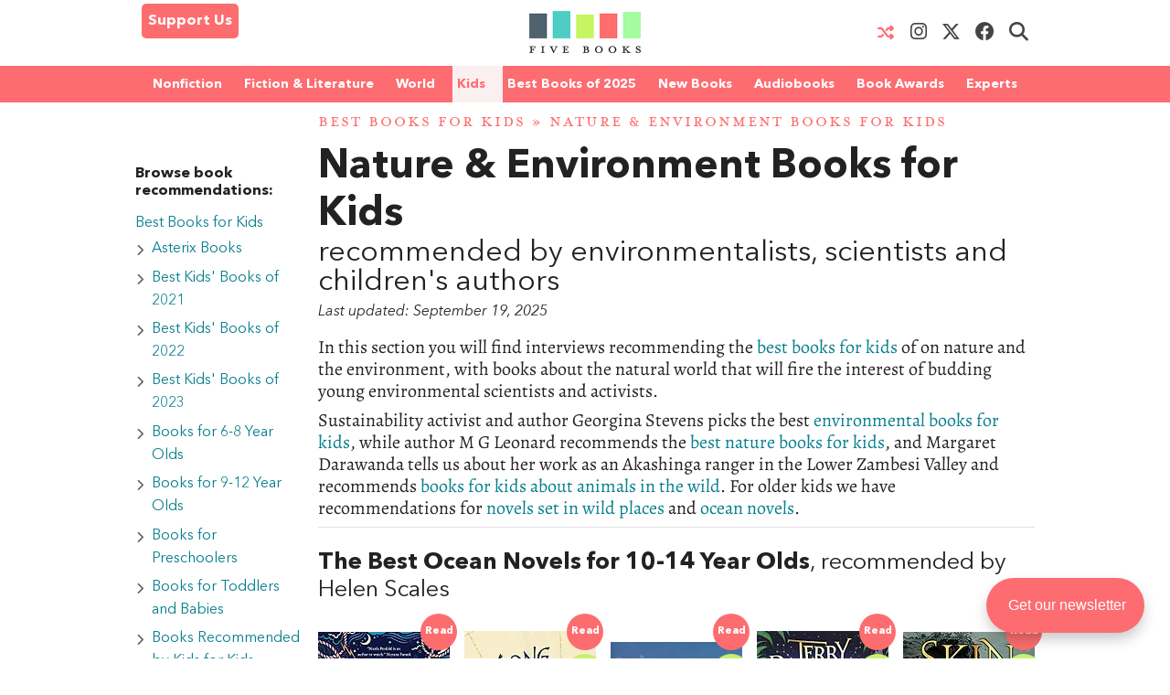

--- FILE ---
content_type: text/html; charset=UTF-8
request_url: https://fivebooks.com/category/best-kids-books/nature-environment/
body_size: 36164
content:
<!DOCTYPE html>
<html lang="en">
    <head>
        <meta charset="utf-8"/>
        <meta name="author" content="Five Books"/>
        <meta name="copyright" content="Five Books"/>
        <meta name="viewport" content="width=device-width, initial-scale=1">
        <link rel="preconnect" href="https://www.googletagmanager.com">
        <link rel="preload" href="https://fivebooks.com/app/themes/five-books/assets/fonts/mrseavpetcap-020415006EmigreWebOnly.woff2" as="font" type="font/woff2" crossorigin>
        <link rel="preload" href="https://fivebooks.com/app/themes/five-books/assets/fonts/AN-Bold.woff2" as="font" type="font/woff2" crossorigin>
        <link rel="preload" href="https://fivebooks.com/app/themes/five-books/assets/fonts/AN-Regular.woff2" as="font" type="font/woff2" crossorigin>
        <link rel="preload" href="https://fivebooks.com/app/themes/five-books/assets/fonts/AN-It.woff2" as="font" type="font/woff2" crossorigin>
        <link rel="preload" href="https://fonts.gstatic.com/s/alegreya/v35/4UaBrEBBsBhlBjvfkSLhx6g.woff2" as="font" type="font/woff2" crossorigin>
        <link rel="preload" href="https://fonts.gstatic.com/s/alegreya/v35/4UaHrEBBsBhlBjvfkSLk96rp5w.woff2" as="font" type="font/woff2" crossorigin>
        <link rel="stylesheet" href="https://fivebooks.com/app/themes/five-books/dist/style.css?r=1766059857"/>
        <link rel='shortcut icon' type='image/x-icon' href='/favicon.ico' />
	<!-- Google Tag Manager -->
	<script type="c0cb0978be31d0bedbbf4d1f-text/javascript">(function(w,d,s,l,i){w[l]=w[l]||[];w[l].push({'gtm.start':
	new Date().getTime(),event:'gtm.js'});var f=d.getElementsByTagName(s)[0],
	j=d.createElement(s),dl=l!='dataLayer'?'&l='+l:'';j.async=true;j.src=
	'https://www.googletagmanager.com/gtm.js?id='+i+dl;f.parentNode.insertBefore(j,f);
	})(window,document,'script','dataLayer','GTM-WWCS8B9');</script>
	<!-- End Google Tag Manager -->
        <meta name='robots' content='index, follow, max-image-preview:large, max-snippet:-1, max-video-preview:-1' />

	<!-- This site is optimized with the Yoast SEO Premium plugin v26.6 (Yoast SEO v26.6) - https://yoast.com/wordpress/plugins/seo/ -->
	<title>Nature &amp; Environment Books for Kids - Five Books Expert Recommendations</title>
	<meta name="description" content="Best nature and environment books for kids recommended by authors, illustrators and other experts. Everything from trees to the ocean." />
	<link rel="canonical" href="https://fivebooks.com/category/best-kids-books/nature-environment/" />
	<meta property="og:locale" content="en_US" />
	<meta property="og:type" content="article" />
	<meta property="og:title" content="Nature &amp; Environment Books for Kids - Five Books Expert Recommendations" />
	<meta property="og:description" content="Best nature and environment books for kids recommended by authors, illustrators and other experts. Everything from trees to the ocean." />
	<meta property="og:url" content="https://fivebooks.com/category/best-kids-books/nature-environment/" />
	<meta property="og:site_name" content="Five Books" />
	<meta property="og:image" content="https://fivebooks.com/images/fqgE5WPbfXURJtW6/plain/fb/2021/05/nature-kids-books-category-share-image.jpg" />
	<meta property="og:image:width" content="1024" />
	<meta property="og:image:height" content="512" />
	<meta property="og:image:type" content="image/jpeg" />
	<meta name="twitter:card" content="summary_large_image" />
	<meta name="twitter:site" content="@five_books" />
	<script type="application/ld+json" class="yoast-schema-graph">{"@context":"https://schema.org","@graph":[{"@type":"CollectionPage","@id":"https://fivebooks.com/category/best-kids-books/nature-environment/","url":"https://fivebooks.com/category/best-kids-books/nature-environment/","name":"Nature &amp; Environment Books for Kids - Five Books Expert Recommendations","isPartOf":{"@id":"https://fivebooks.com/#website"},"description":"Best nature and environment books for kids recommended by authors, illustrators and other experts. Everything from trees to the ocean.","breadcrumb":{"@id":"https://fivebooks.com/category/best-kids-books/nature-environment/#breadcrumb"},"inLanguage":"en-US"},{"@type":"BreadcrumbList","@id":"https://fivebooks.com/category/best-kids-books/nature-environment/#breadcrumb","itemListElement":[{"@type":"ListItem","position":1,"name":"Best Books for Kids","item":"https://fivebooks.com/category/best-kids-books/"},{"@type":"ListItem","position":2,"name":"Nature &amp; Environment Books for Kids"}]},{"@type":"WebSite","@id":"https://fivebooks.com/#website","url":"https://fivebooks.com/","name":"Five Books","description":"The best books on everything","publisher":{"@id":"https://fivebooks.com/#organization"},"potentialAction":[{"@type":"SearchAction","target":{"@type":"EntryPoint","urlTemplate":"https://fivebooks.com/?s={search_term_string}"},"query-input":{"@type":"PropertyValueSpecification","valueRequired":true,"valueName":"search_term_string"}}],"inLanguage":"en-US"},{"@type":"Organization","@id":"https://fivebooks.com/#organization","name":"Five Books","url":"https://fivebooks.com/","logo":{"@type":"ImageObject","inLanguage":"en-US","@id":"https://fivebooks.com/#/schema/logo/image/","url":"https://fivebooks.com/images/EXWf7I4cTnQrnYQy/plain/fb/2018/06/12304140_519256681567008_681964997197041813_o.jpg","contentUrl":"https://fivebooks.com/images/EXWf7I4cTnQrnYQy/plain/fb/2018/06/12304140_519256681567008_681964997197041813_o.jpg","width":1400,"height":1400,"caption":"Five Books"},"image":{"@id":"https://fivebooks.com/#/schema/logo/image/"},"sameAs":["https://www.facebook.com/fivebooksofficial/","https://x.com/five_books","https://mastodon.social/@fivebooks","https://www.instagram.com/five_books/"]}]}</script>
	<!-- / Yoast SEO Premium plugin. -->


<style id='wp-img-auto-sizes-contain-inline-css' type='text/css'>
img:is([sizes=auto i],[sizes^="auto," i]){contain-intrinsic-size:3000px 1500px}
/*# sourceURL=wp-img-auto-sizes-contain-inline-css */
</style>
<style id='classic-theme-styles-inline-css' type='text/css'>
/*! This file is auto-generated */
.wp-block-button__link{color:#fff;background-color:#32373c;border-radius:9999px;box-shadow:none;text-decoration:none;padding:calc(.667em + 2px) calc(1.333em + 2px);font-size:1.125em}.wp-block-file__button{background:#32373c;color:#fff;text-decoration:none}
/*# sourceURL=/wp-includes/css/classic-themes.min.css */
</style>
<link rel='stylesheet' id='wsl-widget-css' href='https://fivebooks.com/app/plugins/wordpress-social-login/assets/css/style.css?ver=6.9' type='text/css' media='all' />
<link rel='stylesheet' id='megamenu-css' href='https://fivebooks.com/app/uploads/maxmegamenu/style.css?ver=e1725e' type='text/css' media='all' />
<link rel='stylesheet' id='megamenu-fontawesome6-css' href='https://fivebooks.com/app/plugins/megamenu-pro/icons/fontawesome6/css/all.min.css?ver=2.4.3' type='text/css' media='all' />
<script type="c0cb0978be31d0bedbbf4d1f-text/javascript" src="https://fivebooks.com/wp/wp-includes/js/jquery/jquery.min.js?ver=3.7.1" id="jquery-core-js"></script>
<script type="c0cb0978be31d0bedbbf4d1f-text/javascript" src="https://fivebooks.com/wp/wp-includes/js/jquery/jquery-migrate.min.js?ver=3.4.1" id="jquery-migrate-js"></script>
<script type="c0cb0978be31d0bedbbf4d1f-text/javascript" src="https://fivebooks.com/app/themes/five-books/dist/fb.js?ver=1766059857" id="fbjs-js"></script>
<link rel="https://api.w.org/" href="https://fivebooks.com/wp-json/" /><link rel="alternate" title="JSON" type="application/json" href="https://fivebooks.com/wp-json/wp/v2/categories/24484" /><style type="text/css">/** Mega Menu CSS: fs **/</style>
        <script type="c0cb0978be31d0bedbbf4d1f-text/javascript">
            var ajaxurl = "https://fivebooks.com/wp/wp-admin/admin-ajax.php";
        </script>
    <style id='global-styles-inline-css' type='text/css'>
:root{--wp--preset--aspect-ratio--square: 1;--wp--preset--aspect-ratio--4-3: 4/3;--wp--preset--aspect-ratio--3-4: 3/4;--wp--preset--aspect-ratio--3-2: 3/2;--wp--preset--aspect-ratio--2-3: 2/3;--wp--preset--aspect-ratio--16-9: 16/9;--wp--preset--aspect-ratio--9-16: 9/16;--wp--preset--color--black: #000000;--wp--preset--color--cyan-bluish-gray: #abb8c3;--wp--preset--color--white: #ffffff;--wp--preset--color--pale-pink: #f78da7;--wp--preset--color--vivid-red: #cf2e2e;--wp--preset--color--luminous-vivid-orange: #ff6900;--wp--preset--color--luminous-vivid-amber: #fcb900;--wp--preset--color--light-green-cyan: #7bdcb5;--wp--preset--color--vivid-green-cyan: #00d084;--wp--preset--color--pale-cyan-blue: #8ed1fc;--wp--preset--color--vivid-cyan-blue: #0693e3;--wp--preset--color--vivid-purple: #9b51e0;--wp--preset--gradient--vivid-cyan-blue-to-vivid-purple: linear-gradient(135deg,rgb(6,147,227) 0%,rgb(155,81,224) 100%);--wp--preset--gradient--light-green-cyan-to-vivid-green-cyan: linear-gradient(135deg,rgb(122,220,180) 0%,rgb(0,208,130) 100%);--wp--preset--gradient--luminous-vivid-amber-to-luminous-vivid-orange: linear-gradient(135deg,rgb(252,185,0) 0%,rgb(255,105,0) 100%);--wp--preset--gradient--luminous-vivid-orange-to-vivid-red: linear-gradient(135deg,rgb(255,105,0) 0%,rgb(207,46,46) 100%);--wp--preset--gradient--very-light-gray-to-cyan-bluish-gray: linear-gradient(135deg,rgb(238,238,238) 0%,rgb(169,184,195) 100%);--wp--preset--gradient--cool-to-warm-spectrum: linear-gradient(135deg,rgb(74,234,220) 0%,rgb(151,120,209) 20%,rgb(207,42,186) 40%,rgb(238,44,130) 60%,rgb(251,105,98) 80%,rgb(254,248,76) 100%);--wp--preset--gradient--blush-light-purple: linear-gradient(135deg,rgb(255,206,236) 0%,rgb(152,150,240) 100%);--wp--preset--gradient--blush-bordeaux: linear-gradient(135deg,rgb(254,205,165) 0%,rgb(254,45,45) 50%,rgb(107,0,62) 100%);--wp--preset--gradient--luminous-dusk: linear-gradient(135deg,rgb(255,203,112) 0%,rgb(199,81,192) 50%,rgb(65,88,208) 100%);--wp--preset--gradient--pale-ocean: linear-gradient(135deg,rgb(255,245,203) 0%,rgb(182,227,212) 50%,rgb(51,167,181) 100%);--wp--preset--gradient--electric-grass: linear-gradient(135deg,rgb(202,248,128) 0%,rgb(113,206,126) 100%);--wp--preset--gradient--midnight: linear-gradient(135deg,rgb(2,3,129) 0%,rgb(40,116,252) 100%);--wp--preset--font-size--small: 13px;--wp--preset--font-size--medium: 20px;--wp--preset--font-size--large: 36px;--wp--preset--font-size--x-large: 42px;--wp--preset--spacing--20: 0.44rem;--wp--preset--spacing--30: 0.67rem;--wp--preset--spacing--40: 1rem;--wp--preset--spacing--50: 1.5rem;--wp--preset--spacing--60: 2.25rem;--wp--preset--spacing--70: 3.38rem;--wp--preset--spacing--80: 5.06rem;--wp--preset--shadow--natural: 6px 6px 9px rgba(0, 0, 0, 0.2);--wp--preset--shadow--deep: 12px 12px 50px rgba(0, 0, 0, 0.4);--wp--preset--shadow--sharp: 6px 6px 0px rgba(0, 0, 0, 0.2);--wp--preset--shadow--outlined: 6px 6px 0px -3px rgb(255, 255, 255), 6px 6px rgb(0, 0, 0);--wp--preset--shadow--crisp: 6px 6px 0px rgb(0, 0, 0);}:where(.is-layout-flex){gap: 0.5em;}:where(.is-layout-grid){gap: 0.5em;}body .is-layout-flex{display: flex;}.is-layout-flex{flex-wrap: wrap;align-items: center;}.is-layout-flex > :is(*, div){margin: 0;}body .is-layout-grid{display: grid;}.is-layout-grid > :is(*, div){margin: 0;}:where(.wp-block-columns.is-layout-flex){gap: 2em;}:where(.wp-block-columns.is-layout-grid){gap: 2em;}:where(.wp-block-post-template.is-layout-flex){gap: 1.25em;}:where(.wp-block-post-template.is-layout-grid){gap: 1.25em;}.has-black-color{color: var(--wp--preset--color--black) !important;}.has-cyan-bluish-gray-color{color: var(--wp--preset--color--cyan-bluish-gray) !important;}.has-white-color{color: var(--wp--preset--color--white) !important;}.has-pale-pink-color{color: var(--wp--preset--color--pale-pink) !important;}.has-vivid-red-color{color: var(--wp--preset--color--vivid-red) !important;}.has-luminous-vivid-orange-color{color: var(--wp--preset--color--luminous-vivid-orange) !important;}.has-luminous-vivid-amber-color{color: var(--wp--preset--color--luminous-vivid-amber) !important;}.has-light-green-cyan-color{color: var(--wp--preset--color--light-green-cyan) !important;}.has-vivid-green-cyan-color{color: var(--wp--preset--color--vivid-green-cyan) !important;}.has-pale-cyan-blue-color{color: var(--wp--preset--color--pale-cyan-blue) !important;}.has-vivid-cyan-blue-color{color: var(--wp--preset--color--vivid-cyan-blue) !important;}.has-vivid-purple-color{color: var(--wp--preset--color--vivid-purple) !important;}.has-black-background-color{background-color: var(--wp--preset--color--black) !important;}.has-cyan-bluish-gray-background-color{background-color: var(--wp--preset--color--cyan-bluish-gray) !important;}.has-white-background-color{background-color: var(--wp--preset--color--white) !important;}.has-pale-pink-background-color{background-color: var(--wp--preset--color--pale-pink) !important;}.has-vivid-red-background-color{background-color: var(--wp--preset--color--vivid-red) !important;}.has-luminous-vivid-orange-background-color{background-color: var(--wp--preset--color--luminous-vivid-orange) !important;}.has-luminous-vivid-amber-background-color{background-color: var(--wp--preset--color--luminous-vivid-amber) !important;}.has-light-green-cyan-background-color{background-color: var(--wp--preset--color--light-green-cyan) !important;}.has-vivid-green-cyan-background-color{background-color: var(--wp--preset--color--vivid-green-cyan) !important;}.has-pale-cyan-blue-background-color{background-color: var(--wp--preset--color--pale-cyan-blue) !important;}.has-vivid-cyan-blue-background-color{background-color: var(--wp--preset--color--vivid-cyan-blue) !important;}.has-vivid-purple-background-color{background-color: var(--wp--preset--color--vivid-purple) !important;}.has-black-border-color{border-color: var(--wp--preset--color--black) !important;}.has-cyan-bluish-gray-border-color{border-color: var(--wp--preset--color--cyan-bluish-gray) !important;}.has-white-border-color{border-color: var(--wp--preset--color--white) !important;}.has-pale-pink-border-color{border-color: var(--wp--preset--color--pale-pink) !important;}.has-vivid-red-border-color{border-color: var(--wp--preset--color--vivid-red) !important;}.has-luminous-vivid-orange-border-color{border-color: var(--wp--preset--color--luminous-vivid-orange) !important;}.has-luminous-vivid-amber-border-color{border-color: var(--wp--preset--color--luminous-vivid-amber) !important;}.has-light-green-cyan-border-color{border-color: var(--wp--preset--color--light-green-cyan) !important;}.has-vivid-green-cyan-border-color{border-color: var(--wp--preset--color--vivid-green-cyan) !important;}.has-pale-cyan-blue-border-color{border-color: var(--wp--preset--color--pale-cyan-blue) !important;}.has-vivid-cyan-blue-border-color{border-color: var(--wp--preset--color--vivid-cyan-blue) !important;}.has-vivid-purple-border-color{border-color: var(--wp--preset--color--vivid-purple) !important;}.has-vivid-cyan-blue-to-vivid-purple-gradient-background{background: var(--wp--preset--gradient--vivid-cyan-blue-to-vivid-purple) !important;}.has-light-green-cyan-to-vivid-green-cyan-gradient-background{background: var(--wp--preset--gradient--light-green-cyan-to-vivid-green-cyan) !important;}.has-luminous-vivid-amber-to-luminous-vivid-orange-gradient-background{background: var(--wp--preset--gradient--luminous-vivid-amber-to-luminous-vivid-orange) !important;}.has-luminous-vivid-orange-to-vivid-red-gradient-background{background: var(--wp--preset--gradient--luminous-vivid-orange-to-vivid-red) !important;}.has-very-light-gray-to-cyan-bluish-gray-gradient-background{background: var(--wp--preset--gradient--very-light-gray-to-cyan-bluish-gray) !important;}.has-cool-to-warm-spectrum-gradient-background{background: var(--wp--preset--gradient--cool-to-warm-spectrum) !important;}.has-blush-light-purple-gradient-background{background: var(--wp--preset--gradient--blush-light-purple) !important;}.has-blush-bordeaux-gradient-background{background: var(--wp--preset--gradient--blush-bordeaux) !important;}.has-luminous-dusk-gradient-background{background: var(--wp--preset--gradient--luminous-dusk) !important;}.has-pale-ocean-gradient-background{background: var(--wp--preset--gradient--pale-ocean) !important;}.has-electric-grass-gradient-background{background: var(--wp--preset--gradient--electric-grass) !important;}.has-midnight-gradient-background{background: var(--wp--preset--gradient--midnight) !important;}.has-small-font-size{font-size: var(--wp--preset--font-size--small) !important;}.has-medium-font-size{font-size: var(--wp--preset--font-size--medium) !important;}.has-large-font-size{font-size: var(--wp--preset--font-size--large) !important;}.has-x-large-font-size{font-size: var(--wp--preset--font-size--x-large) !important;}
/*# sourceURL=global-styles-inline-css */
</style>
</head>
<body class="archive category category-nature-environment category-24484 wp-theme-five-books mega-menu-top-menu">
<div class="contain-to-grid top-menu-wrap -inside">
    <div class="row top-menu" id="main-menu">
            <div class="medium-4 small-4 columns menu-left" style="margin-top:-5px;">
            <div class="show-for-medium-up">      
                <a href="/support-us" class="button-support-us" style="padding: 5px; margin-top: 0;">Support Us</a>
            </div>
        </div>
       		            <div class="small-offset-4 medium-offset-0 medium-4 small-4 columns menu-logo">
                <a class="menu-item " href="/"><img alt="Five Books" width="122" height="30" src="https://fivebooks.com/app/themes/five-books/assets/images/logo-floating-nav-no-text.png" /></a>
        	</div>
                        <div class="medium-4 small-4 columns menu-right">
                    <div class="show-for-medium-up">
                <a href="/random-interview" class="button-random-interview"><i class="fa fa-random" aria-hidden="true"></i></a>
		<a class="button-instagram" href="https://www.instagram.com/five_books/" target="_blank"><i class="menu-item fa fa-brands fa-instagram should-dim"></i></a>
                <a class="button-twitter" href="https://twitter.com/five_books" target="_blank"><i class="menu-item fa fa-brands fa-x-twitter should-dim"></i></a>
                <a class="button-facebook" href="https://www.facebook.com/fivebooksofficial/" target="_blank"><i class="menu-item fa fa-brands fa-facebook should-dim"></i></a>
                <i class="menu-item fa fa-search should-dim" id="search-toggle"></i>
                <form class="hidden-menu-el" id="search-ui" action="/" method="GET">
    <div class="row collapse">
        <div class="small-10 columns">
            <input type="text" placeholder="Search" id="search-input" name="s" />
        </div>
        <div class="small-2 columns">
            <a href="#" class="button postfix">&nbsp;</a>
        </div>
    </div>
</form>
            </div>
        </div>

            </div>
</div>
    <div class="contain-to-grid under-menu">
        <div class="row top-menu">
            <div class="medium-6 small-4 columns menu-logo small-centered end">
                <a class="menu-item " href="/"><img alt="" width="122" height="49" src="https://fivebooks.com/app/themes/five-books/assets/images/logo-floating-nav.png" /></a>
            </div>
        </div>
    </div>
            <div class="horizontal-menu">
        <div class="twenty-col">
        <div class="row">
         <div id="mega-menu-wrap-top_menu" class="mega-menu-wrap"><div class="mega-menu-toggle"><div class="mega-toggle-blocks-left"><div class='mega-toggle-block mega-html-block mega-toggle-block-1' id='mega-toggle-block-1'><a href="/search" style="
    border-radius: 0 0 0 0;
    border: 0;
    margin: 0;
    line-height: 40px;
    height: 40px;
    background: transparent;
    text-align: left;
    color: #fff;
    font-size: 14px;
    font-weight: bold;
">Search</a></div></div><div class="mega-toggle-blocks-center"></div><div class="mega-toggle-blocks-right"><div class='mega-toggle-block mega-menu-toggle-block mega-toggle-block-2' id='mega-toggle-block-2' tabindex='0'><span class='mega-toggle-label' role='button' aria-expanded='false'><span class='mega-toggle-label-closed'>MENU <span class="mega-menu-toggle-custom-block"><svg xmlns="http://www.w3.org/2000/svg" class="mega-menu-toggle" viewBox="0 2 18 18"><path d="M3 15h14v-2H3v2zM3 5v2h14V5H3zm0 6h14V9H3v2z"/></svg></span></span><span class='mega-toggle-label-open'>MENU <span class="mega-menu-toggle-custom-block"><svg xmlns="http://www.w3.org/2000/svg" class="mega-menu-toggle" viewBox="0 2 18 18"><path d="M10 2c4.42 0 8 3.58 8 8s-3.58 8-8 8-8-3.58-8-8 3.58-8 8-8zm5 11l-3-3 3-3-2-2-3 3-3-3-2 2 3 3-3 3 2 2 3-3 3 3z"/></svg></span></span></span></div></div></div><ul id="mega-menu-top_menu" class="mega-menu max-mega-menu mega-menu-horizontal mega-no-js" data-event="hover_intent" data-effect="disabled" data-effect-speed="200" data-effect-mobile="disabled" data-effect-speed-mobile="0" data-mobile-force-width="false" data-second-click="close" data-document-click="collapse" data-vertical-behaviour="standard" data-breakpoint="600" data-unbind="false" data-mobile-state="collapse_all" data-mobile-direction="vertical" data-hover-intent-timeout="300" data-hover-intent-interval="100" data-sticky-enabled="true" data-sticky-desktop="true" data-sticky-mobile="false" data-sticky-offset="48" data-sticky-expand="true" data-sticky-expand-mobile="true" data-sticky-transition="false" data-overlay-desktop="false" data-overlay-mobile="false"><li class="mega-menu-item mega-menu-item-type-custom mega-menu-item-object-custom mega-menu-item-has-children mega-menu-megamenu mega-menu-grid mega-align-bottom-left mega-menu-grid mega-menu-item-37978" id="mega-menu-item-37978"><a class="mega-menu-link" href="https://fivebooks.com/category/nonfiction-books/" aria-expanded="false" tabindex="0">Nonfiction<span class="mega-indicator" aria-hidden="true"></span></a>
<ul class="mega-sub-menu" role='presentation'>
<li class="mega-menu-row" id="mega-menu-37978-0">
	<ul class="mega-sub-menu" style='--columns:12' role='presentation'>
<li class="mega-menu-column mega-menu-columns-3-of-12" style="--columns:12; --span:3" id="mega-menu-37978-0-0">
		<ul class="mega-sub-menu">
<li class="mega-menu-item mega-menu-item-type-custom mega-menu-item-object-custom mega-menu-item-87779" id="mega-menu-item-87779"><a class="mega-menu-link" href="https://fivebooks.com/category/nonfiction-books/">NONFICTION BOOKS</a></li><li class="mega-menu-item mega-menu-item-type-custom mega-menu-item-object-custom mega-menu-item-87780" id="mega-menu-item-87780"><a class="mega-menu-link" href="https://fivebooks.com/category/nonfiction-books/the-best-nonfiction-books-of-2025/">BEST NONFICTION 2025</a></li><li class="mega-menu-item mega-menu-item-type-taxonomy mega-menu-item-object-category mega-menu-item-88947" id="mega-menu-item-88947"><a class="mega-menu-link" href="https://fivebooks.com/category/nonfiction-books/best-nonfiction-books-of-2024/">BEST NONFICTION 2024</a></li><li class="mega-menu-item mega-menu-item-type-taxonomy mega-menu-item-object-category mega-menu-item-has-children mega-menu-item-41635" id="mega-menu-item-41635"><a class="mega-menu-link" href="https://fivebooks.com/category/biography/">BEST BIOGRAPHIES<span class="mega-indicator" aria-hidden="true"></span></a>
			<ul class="mega-sub-menu">
<li class="mega-menu-item mega-menu-item-type-taxonomy mega-menu-item-object-category mega-menu-item-88727" id="mega-menu-item-88727"><a class="mega-menu-link" href="https://fivebooks.com/category/biography/historical-biographies/">Historical Biographies</a></li><li class="mega-menu-item mega-menu-item-type-taxonomy mega-menu-item-object-category mega-menu-item-39994" id="mega-menu-item-39994"><a class="mega-menu-link" href="https://fivebooks.com/category/biography/memoir/">The Best Memoirs and Autobiographies</a></li><li class="mega-menu-item mega-menu-item-type-taxonomy mega-menu-item-object-category mega-menu-item-88728" id="mega-menu-item-88728"><a class="mega-menu-link" href="https://fivebooks.com/category/philosophy/philosophical-biographies/">Philosophical Biographies</a></li>			</ul>
</li><li class="mega-menu-item mega-menu-item-type-taxonomy mega-menu-item-object-category mega-menu-item-45134" id="mega-menu-item-45134"><a class="mega-menu-link" href="https://fivebooks.com/category/nonfiction-books/true-crime/">True Crime</a></li><li class="mega-menu-item mega-menu-item-type-taxonomy mega-menu-item-object-category mega-menu-item-has-children mega-menu-item-38004" id="mega-menu-item-38004"><a class="mega-menu-link" href="https://fivebooks.com/category/history-books/">History Books<span class="mega-indicator" aria-hidden="true"></span></a>
			<ul class="mega-sub-menu">
<li class="mega-menu-item mega-menu-item-type-taxonomy mega-menu-item-object-category mega-menu-item-88734" id="mega-menu-item-88734"><a class="mega-menu-link" href="https://fivebooks.com/category/history-books/modern-history/world-war-2/">World War 2</a></li><li class="mega-menu-item mega-menu-item-type-taxonomy mega-menu-item-object-category mega-menu-item-88729" id="mega-menu-item-88729"><a class="mega-menu-link" href="https://fivebooks.com/category/history-books/world-history-books/">World History</a></li><li class="mega-menu-item mega-menu-item-type-custom mega-menu-item-object-custom mega-menu-item-62442" id="mega-menu-item-62442"><a class="mega-menu-link" href="https://fivebooks.com/category/history/american-history/">American History</a></li><li class="mega-menu-item mega-menu-item-type-taxonomy mega-menu-item-object-category mega-menu-item-88730" id="mega-menu-item-88730"><a class="mega-menu-link" href="https://fivebooks.com/category/history-books/british-history/">British History</a></li><li class="mega-menu-item mega-menu-item-type-taxonomy mega-menu-item-object-category mega-menu-item-88732" id="mega-menu-item-88732"><a class="mega-menu-link" href="https://fivebooks.com/category/history-books/chinese-history/">Chinese History</a></li><li class="mega-menu-item mega-menu-item-type-taxonomy mega-menu-item-object-category mega-menu-item-88731" id="mega-menu-item-88731"><a class="mega-menu-link" href="https://fivebooks.com/category/history-books/russian-history/">Russian History</a></li><li class="mega-menu-item mega-menu-item-type-taxonomy mega-menu-item-object-category mega-menu-item-38005" id="mega-menu-item-38005"><a class="mega-menu-link" href="https://fivebooks.com/category/history-books/ancient-history/">Ancient History (up to c. 500 AD)</a></li><li class="mega-menu-item mega-menu-item-type-taxonomy mega-menu-item-object-category mega-menu-item-88733" id="mega-menu-item-88733"><a class="mega-menu-link" href="https://fivebooks.com/category/history-books/medieval-history/">Medieval History</a></li><li class="mega-menu-item mega-menu-item-type-taxonomy mega-menu-item-object-category mega-menu-item-38010" id="mega-menu-item-38010"><a class="mega-menu-link" href="https://fivebooks.com/category/history-books/military-history/">Military History</a></li>			</ul>
</li><li class="mega-menu-item mega-menu-item-type-taxonomy mega-menu-item-object-category mega-menu-item-has-children mega-menu-item-37979" id="mega-menu-item-37979"><a class="mega-menu-link" href="https://fivebooks.com/category/art-books/">Art<span class="mega-indicator" aria-hidden="true"></span></a>
			<ul class="mega-sub-menu">
<li class="mega-menu-item mega-menu-item-type-taxonomy mega-menu-item-object-category mega-menu-item-37982" id="mega-menu-item-37982"><a class="mega-menu-link" href="https://fivebooks.com/category/art-books/history-of-art/">Art History</a></li>			</ul>
</li><li class="mega-menu-item mega-menu-item-type-taxonomy mega-menu-item-object-category mega-menu-item-39995" id="mega-menu-item-39995"><a class="mega-menu-link" href="https://fivebooks.com/category/nonfiction-books/travel-books/">Travel Books</a></li><li class="mega-menu-item mega-menu-item-type-taxonomy mega-menu-item-object-category mega-menu-item-39993" id="mega-menu-item-39993"><a class="mega-menu-link" href="https://fivebooks.com/category/nonfiction-books/essays/">Essays</a></li>		</ul>
</li><li class="mega-menu-column mega-menu-columns-3-of-12" style="--columns:12; --span:3" id="mega-menu-37978-0-1">
		<ul class="mega-sub-menu">
<li class="mega-menu-item mega-menu-item-type-taxonomy mega-menu-item-object-category mega-menu-item-has-children mega-menu-item-38035" id="mega-menu-item-38035"><a class="mega-menu-link" href="https://fivebooks.com/category/philosophy/">Philosophy Books<span class="mega-indicator" aria-hidden="true"></span></a>
			<ul class="mega-sub-menu">
<li class="mega-menu-item mega-menu-item-type-taxonomy mega-menu-item-object-category mega-menu-item-38103" id="mega-menu-item-38103"><a class="mega-menu-link" href="https://fivebooks.com/category/philosophy/ancient-philosophy/">Ancient Philosophy</a></li><li class="mega-menu-item mega-menu-item-type-taxonomy mega-menu-item-object-category mega-menu-item-88737" id="mega-menu-item-88737"><a class="mega-menu-link" href="https://fivebooks.com/category/philosophy/contemporary-philosophy/">Contemporary Philosophy</a></li><li class="mega-menu-item mega-menu-item-type-taxonomy mega-menu-item-object-category mega-menu-item-38104" id="mega-menu-item-38104"><a class="mega-menu-link" href="https://fivebooks.com/category/philosophy/ethics-moral-philosophy/">Ethics &amp; Moral Philosophy</a></li><li class="mega-menu-item mega-menu-item-type-taxonomy mega-menu-item-object-category mega-menu-item-38105" id="mega-menu-item-38105"><a class="mega-menu-link" href="https://fivebooks.com/category/philosophy/great-philosophers/">Great Philosophers</a></li><li class="mega-menu-item mega-menu-item-type-taxonomy mega-menu-item-object-category mega-menu-item-38107" id="mega-menu-item-38107"><a class="mega-menu-link" href="https://fivebooks.com/category/philosophy/social-political-philosophy/">Social &amp; Political Philosophy</a></li>			</ul>
</li><li class="mega-menu-item mega-menu-item-type-custom mega-menu-item-object-custom mega-menu-item-48738" id="mega-menu-item-48738"><a class="mega-menu-link" href="https://fivebooks.com/books/classics/">Classical Studies</a></li><li class="mega-menu-item mega-menu-item-type-taxonomy mega-menu-item-object-category mega-menu-item-has-children mega-menu-item-38020" id="mega-menu-item-38020"><a class="mega-menu-link" href="https://fivebooks.com/category/mathematics-and-science/">Science<span class="mega-indicator" aria-hidden="true"></span></a>
			<ul class="mega-sub-menu">
<li class="mega-menu-item mega-menu-item-type-taxonomy mega-menu-item-object-category mega-menu-item-38021" id="mega-menu-item-38021"><a class="mega-menu-link" href="https://fivebooks.com/category/mathematics-and-science/astronomy/">Astronomy</a></li><li class="mega-menu-item mega-menu-item-type-taxonomy mega-menu-item-object-category mega-menu-item-38022" id="mega-menu-item-38022"><a class="mega-menu-link" href="https://fivebooks.com/category/mathematics-and-science/biology/">Biology</a></li><li class="mega-menu-item mega-menu-item-type-custom mega-menu-item-object-custom mega-menu-item-68041" id="mega-menu-item-68041"><a class="mega-menu-link" href="https://fivebooks.com/best-books/chemistry-michelle-francl/">Chemistry</a></li><li class="mega-menu-item mega-menu-item-type-taxonomy mega-menu-item-object-category mega-menu-item-38025" id="mega-menu-item-38025"><a class="mega-menu-link" href="https://fivebooks.com/category/mathematics-and-science/maths-statistics/">Maths & Statistics</a></li><li class="mega-menu-item mega-menu-item-type-taxonomy mega-menu-item-object-category mega-menu-item-38026" id="mega-menu-item-38026"><a class="mega-menu-link" href="https://fivebooks.com/category/mathematics-and-science/popular-science/">Popular Science</a></li><li class="mega-menu-item mega-menu-item-type-taxonomy mega-menu-item-object-category mega-menu-item-38028" id="mega-menu-item-38028"><a class="mega-menu-link" href="https://fivebooks.com/category/mathematics-and-science/physics/">Physics Books</a></li>			</ul>
</li><li class="mega-menu-item mega-menu-item-type-taxonomy mega-menu-item-object-category mega-menu-item-38034" id="mega-menu-item-38034"><a class="mega-menu-link" href="https://fivebooks.com/category/nature/">Nature</a></li><li class="mega-menu-item mega-menu-item-type-taxonomy mega-menu-item-object-category mega-menu-item-has-children mega-menu-item-46687" id="mega-menu-item-46687"><a class="mega-menu-link" href="https://fivebooks.com/category/environment/">Environmental Books<span class="mega-indicator" aria-hidden="true"></span></a>
			<ul class="mega-sub-menu">
<li class="mega-menu-item mega-menu-item-type-taxonomy mega-menu-item-object-category mega-menu-item-46688" id="mega-menu-item-46688"><a class="mega-menu-link" href="https://fivebooks.com/category/environment/climate-change/">Climate Change Books</a></li>			</ul>
</li><li class="mega-menu-item mega-menu-item-type-taxonomy mega-menu-item-object-category mega-menu-item-has-children mega-menu-item-38011" id="mega-menu-item-38011"><a class="mega-menu-link" href="https://fivebooks.com/category/language/">Language<span class="mega-indicator" aria-hidden="true"></span></a>
			<ul class="mega-sub-menu">
<li class="mega-menu-item mega-menu-item-type-taxonomy mega-menu-item-object-category mega-menu-item-88735" id="mega-menu-item-88735"><a class="mega-menu-link" href="https://fivebooks.com/category/language/writing-books/">How to Write</a></li><li class="mega-menu-item mega-menu-item-type-taxonomy mega-menu-item-object-category mega-menu-item-38012" id="mega-menu-item-38012"><a class="mega-menu-link" href="https://fivebooks.com/category/language/grammar-books/">English Grammar &amp; Usage</a></li><li class="mega-menu-item mega-menu-item-type-taxonomy mega-menu-item-object-category mega-menu-item-38133" id="mega-menu-item-38133"><a class="mega-menu-link" href="https://fivebooks.com/category/language/learning-languages/">Books for Learning Languages</a></li><li class="mega-menu-item mega-menu-item-type-taxonomy mega-menu-item-object-category mega-menu-item-38013" id="mega-menu-item-38013"><a class="mega-menu-link" href="https://fivebooks.com/category/language/linguistics/">Linguistics</a></li>			</ul>
</li>		</ul>
</li><li class="mega-menu-column mega-menu-columns-3-of-12" style="--columns:12; --span:3" id="mega-menu-37978-0-2">
		<ul class="mega-sub-menu">
<li class="mega-menu-item mega-menu-item-type-taxonomy mega-menu-item-object-category mega-menu-item-has-children mega-menu-item-38036" id="mega-menu-item-38036"><a class="mega-menu-link" href="https://fivebooks.com/category/politics-and-society/">Politics &amp; Society<span class="mega-indicator" aria-hidden="true"></span></a>
			<ul class="mega-sub-menu">
<li class="mega-menu-item mega-menu-item-type-taxonomy mega-menu-item-object-category mega-menu-item-88738" id="mega-menu-item-88738"><a class="mega-menu-link" href="https://fivebooks.com/category/politics-and-society/political-ideologies/">Political Ideologies</a></li><li class="mega-menu-item mega-menu-item-type-taxonomy mega-menu-item-object-category mega-menu-item-88740" id="mega-menu-item-88740"><a class="mega-menu-link" href="https://fivebooks.com/category/politics-and-society/migration/">Migration</a></li><li class="mega-menu-item mega-menu-item-type-taxonomy mega-menu-item-object-category mega-menu-item-38110" id="mega-menu-item-38110"><a class="mega-menu-link" href="https://fivebooks.com/category/politics-and-society/war/">War</a></li><li class="mega-menu-item mega-menu-item-type-taxonomy mega-menu-item-object-category mega-menu-item-38113" id="mega-menu-item-38113"><a class="mega-menu-link" href="https://fivebooks.com/category/politics-and-society/foreign-policy-international-relations/">Foreign Policy &amp; International Relations</a></li><li class="mega-menu-item mega-menu-item-type-taxonomy mega-menu-item-object-category mega-menu-item-88739" id="mega-menu-item-88739"><a class="mega-menu-link" href="https://fivebooks.com/category/politics-and-society/american-politics/">American Politics</a></li><li class="mega-menu-item mega-menu-item-type-taxonomy mega-menu-item-object-category mega-menu-item-88741" id="mega-menu-item-88741"><a class="mega-menu-link" href="https://fivebooks.com/category/politics-and-society/british-politics/">British Politics</a></li>			</ul>
</li><li class="mega-menu-item mega-menu-item-type-taxonomy mega-menu-item-object-category mega-menu-item-has-children mega-menu-item-38037" id="mega-menu-item-38037"><a class="mega-menu-link" href="https://fivebooks.com/category/religion/">Religion<span class="mega-indicator" aria-hidden="true"></span></a>
			<ul class="mega-sub-menu">
<li class="mega-menu-item mega-menu-item-type-taxonomy mega-menu-item-object-category mega-menu-item-88744" id="mega-menu-item-88744"><a class="mega-menu-link" href="https://fivebooks.com/category/religion/theology/">Theology</a></li><li class="mega-menu-item mega-menu-item-type-taxonomy mega-menu-item-object-category mega-menu-item-38117" id="mega-menu-item-38117"><a class="mega-menu-link" href="https://fivebooks.com/category/religion/buddhism/">Buddhism</a></li><li class="mega-menu-item mega-menu-item-type-taxonomy mega-menu-item-object-category mega-menu-item-38118" id="mega-menu-item-38118"><a class="mega-menu-link" href="https://fivebooks.com/category/religion/christian-books/">Christian</a></li><li class="mega-menu-item mega-menu-item-type-taxonomy mega-menu-item-object-category mega-menu-item-38121" id="mega-menu-item-38121"><a class="mega-menu-link" href="https://fivebooks.com/category/religion/islamic/">Islamic</a></li><li class="mega-menu-item mega-menu-item-type-taxonomy mega-menu-item-object-category mega-menu-item-38122" id="mega-menu-item-38122"><a class="mega-menu-link" href="https://fivebooks.com/category/religion/jewish-books/">Jewish</a></li><li class="mega-menu-item mega-menu-item-type-taxonomy mega-menu-item-object-category mega-menu-item-38123" id="mega-menu-item-38123"><a class="mega-menu-link" href="https://fivebooks.com/category/history-books/religious-history/">Religious History Books</a></li>			</ul>
</li><li class="mega-menu-item mega-menu-item-type-taxonomy mega-menu-item-object-category mega-menu-item-45531" id="mega-menu-item-45531"><a class="mega-menu-link" href="https://fivebooks.com/category/law-and-constitutions/">Law</a></li><li class="mega-menu-item mega-menu-item-type-taxonomy mega-menu-item-object-category mega-menu-item-has-children mega-menu-item-38014" id="mega-menu-item-38014"><a class="mega-menu-link" href="https://fivebooks.com/category/psychology/">Psychology<span class="mega-indicator" aria-hidden="true"></span></a>
			<ul class="mega-sub-menu">
<li class="mega-menu-item mega-menu-item-type-taxonomy mega-menu-item-object-category mega-menu-item-88743" id="mega-menu-item-88743"><a class="mega-menu-link" href="https://fivebooks.com/category/psychology/mental-health/">Mental Health</a></li><li class="mega-menu-item mega-menu-item-type-taxonomy mega-menu-item-object-category mega-menu-item-44132" id="mega-menu-item-44132"><a class="mega-menu-link" href="https://fivebooks.com/category/psychology/neuroscience/">Neuroscience</a></li><li class="mega-menu-item mega-menu-item-type-taxonomy mega-menu-item-object-category mega-menu-item-44130" id="mega-menu-item-44130"><a class="mega-menu-link" href="https://fivebooks.com/category/psychology/self-help/">Self Help</a></li><li class="mega-menu-item mega-menu-item-type-taxonomy mega-menu-item-object-category mega-menu-item-88742" id="mega-menu-item-88742"><a class="mega-menu-link" href="https://fivebooks.com/category/psychology/child-psychology/">Child Psychology</a></li>			</ul>
</li><li class="mega-menu-item mega-menu-item-type-taxonomy mega-menu-item-object-category mega-menu-item-has-children mega-menu-item-38029" id="mega-menu-item-38029"><a class="mega-menu-link" href="https://fivebooks.com/category/music-and-drama/">Music &amp; Drama<span class="mega-indicator" aria-hidden="true"></span></a>
			<ul class="mega-sub-menu">
<li class="mega-menu-item mega-menu-item-type-taxonomy mega-menu-item-object-category mega-menu-item-38032" id="mega-menu-item-38032"><a class="mega-menu-link" href="https://fivebooks.com/category/music-and-drama/film-cinema-tv/">Film & Cinema</a></li><li class="mega-menu-item mega-menu-item-type-taxonomy mega-menu-item-object-category mega-menu-item-88736" id="mega-menu-item-88736"><a class="mega-menu-link" href="https://fivebooks.com/category/music-and-drama/music-books/classical-music-opera-book/">Opera &amp; Classical Music</a></li>			</ul>
</li>		</ul>
</li><li class="mega-menu-column mega-menu-columns-3-of-12" style="--columns:12; --span:3" id="mega-menu-37978-0-3">
		<ul class="mega-sub-menu">
<li class="mega-menu-item mega-menu-item-type-taxonomy mega-menu-item-object-category mega-menu-item-has-children mega-menu-item-44696" id="mega-menu-item-44696"><a class="mega-menu-link" href="https://fivebooks.com/category/economics/">Economics Books<span class="mega-indicator" aria-hidden="true"></span></a>
			<ul class="mega-sub-menu">
<li class="mega-menu-item mega-menu-item-type-taxonomy mega-menu-item-object-category mega-menu-item-37988" id="mega-menu-item-37988"><a class="mega-menu-link" href="https://fivebooks.com/category/economics/behavioural-economics/">Behavioural Economics</a></li><li class="mega-menu-item mega-menu-item-type-taxonomy mega-menu-item-object-category mega-menu-item-44699" id="mega-menu-item-44699"><a class="mega-menu-link" href="https://fivebooks.com/category/economics/development-economics/">Development Economics</a></li><li class="mega-menu-item mega-menu-item-type-taxonomy mega-menu-item-object-category mega-menu-item-37986" id="mega-menu-item-37986"><a class="mega-menu-link" href="https://fivebooks.com/category/economics/economic-history/">Economic History</a></li><li class="mega-menu-item mega-menu-item-type-taxonomy mega-menu-item-object-category mega-menu-item-37987" id="mega-menu-item-37987"><a class="mega-menu-link" href="https://fivebooks.com/category/economics/finance/">Finance</a></li><li class="mega-menu-item mega-menu-item-type-taxonomy mega-menu-item-object-category mega-menu-item-44700" id="mega-menu-item-44700"><a class="mega-menu-link" href="https://fivebooks.com/category/economics/financial-crisis/">Financial Crisis</a></li><li class="mega-menu-item mega-menu-item-type-taxonomy mega-menu-item-object-category mega-menu-item-44701" id="mega-menu-item-44701"><a class="mega-menu-link" href="https://fivebooks.com/category/economics/world-economies/">World Economies</a></li>			</ul>
</li><li class="mega-menu-item mega-menu-item-type-taxonomy mega-menu-item-object-category mega-menu-item-has-children mega-menu-item-37989" id="mega-menu-item-37989"><a class="mega-menu-link" href="https://fivebooks.com/category/business/">Business Books<span class="mega-indicator" aria-hidden="true"></span></a>
			<ul class="mega-sub-menu">
<li class="mega-menu-item mega-menu-item-type-taxonomy mega-menu-item-object-category mega-menu-item-37991" id="mega-menu-item-37991"><a class="mega-menu-link" href="https://fivebooks.com/category/business/best-investing-books/">Investing Books</a></li>			</ul>
</li><li class="mega-menu-item mega-menu-item-type-taxonomy mega-menu-item-object-category mega-menu-item-has-children mega-menu-item-38039" id="mega-menu-item-38039"><a class="mega-menu-link" href="https://fivebooks.com/category/technology/">Technology<span class="mega-indicator" aria-hidden="true"></span></a>
			<ul class="mega-sub-menu">
<li class="mega-menu-item mega-menu-item-type-taxonomy mega-menu-item-object-category mega-menu-item-38127" id="mega-menu-item-38127"><a class="mega-menu-link" href="https://fivebooks.com/category/technology/artificial-intelligence/">Artificial Intelligence/AI Books</a></li><li class="mega-menu-item mega-menu-item-type-taxonomy mega-menu-item-object-category mega-menu-item-88746" id="mega-menu-item-88746"><a class="mega-menu-link" href="https://fivebooks.com/category/technology/data-science-books/">Data Science Books</a></li><li class="mega-menu-item mega-menu-item-type-taxonomy mega-menu-item-object-category mega-menu-item-38128" id="mega-menu-item-38128"><a class="mega-menu-link" href="https://fivebooks.com/category/technology/computing/">Computing</a></li>			</ul>
</li><li class="mega-menu-item mega-menu-item-type-taxonomy mega-menu-item-object-category mega-menu-item-has-children mega-menu-item-37997" id="mega-menu-item-37997"><a class="mega-menu-link" href="https://fivebooks.com/category/health-and-lifestyle/">Health &amp; Lifestyle<span class="mega-indicator" aria-hidden="true"></span></a>
			<ul class="mega-sub-menu">
<li class="mega-menu-item mega-menu-item-type-taxonomy mega-menu-item-object-category mega-menu-item-38000" id="mega-menu-item-38000"><a class="mega-menu-link" href="https://fivebooks.com/category/health-and-lifestyle/happiness/">Happiness</a></li><li class="mega-menu-item mega-menu-item-type-taxonomy mega-menu-item-object-category mega-menu-item-38003" id="mega-menu-item-38003"><a class="mega-menu-link" href="https://fivebooks.com/category/health-and-lifestyle/sex-sexuality/">Sex &amp; Sexuality</a></li><li class="mega-menu-item mega-menu-item-type-taxonomy mega-menu-item-object-category mega-menu-item-38001" id="mega-menu-item-38001"><a class="mega-menu-link" href="https://fivebooks.com/category/health-and-lifestyle/death/">Death & Dying</a></li><li class="mega-menu-item mega-menu-item-type-taxonomy mega-menu-item-object-category mega-menu-item-43297" id="mega-menu-item-43297"><a class="mega-menu-link" href="https://fivebooks.com/category/health-and-lifestyle/education/">Education</a></li>			</ul>
</li><li class="mega-menu-item mega-menu-item-type-taxonomy mega-menu-item-object-category mega-menu-item-37992" id="mega-menu-item-37992"><a class="mega-menu-link" href="https://fivebooks.com/category/food-and-cooking/">Food &amp; Cooking</a></li><li class="mega-menu-item mega-menu-item-type-taxonomy mega-menu-item-object-category mega-menu-item-38038" id="mega-menu-item-38038"><a class="mega-menu-link" href="https://fivebooks.com/category/sports-games-and-hobbies/">Sports, Games &amp; Hobbies</a></li>		</ul>
</li>	</ul>
</li></ul>
</li><li class="mega-menu-item mega-menu-item-type-taxonomy mega-menu-item-object-category mega-menu-item-has-children mega-menu-megamenu mega-menu-grid mega-align-bottom-left mega-menu-grid mega-menu-item-38040" id="mega-menu-item-38040"><a class="mega-menu-link" href="https://fivebooks.com/category/fiction/" aria-expanded="false" tabindex="0">Fiction & Literature<span class="mega-indicator" aria-hidden="true"></span></a>
<ul class="mega-sub-menu" role='presentation'>
<li class="mega-menu-row" id="mega-menu-38040-0">
	<ul class="mega-sub-menu" style='--columns:12' role='presentation'>
<li class="mega-menu-column mega-menu-columns-3-of-12" style="--columns:12; --span:3" id="mega-menu-38040-0-0">
		<ul class="mega-sub-menu">
<li class="mega-menu-item mega-menu-item-type-custom mega-menu-item-object-custom mega-menu-item-87781" id="mega-menu-item-87781"><a class="mega-menu-link" href="https://fivebooks.com/category/fiction/">FICTION BOOKS</a></li><li class="mega-menu-item mega-menu-item-type-custom mega-menu-item-object-custom mega-menu-item-87782" id="mega-menu-item-87782"><a class="mega-menu-link" href="https://fivebooks.com/category/fiction/the-best-novels-of-2025/">BEST NOVELS 2025</a></li><li class="mega-menu-item mega-menu-item-type-taxonomy mega-menu-item-object-category mega-menu-item-89763" id="mega-menu-item-89763"><a class="mega-menu-link" href="https://fivebooks.com/category/fiction/best-novels-2024/">BEST NOVELS 2024</a></li><li class="mega-menu-item mega-menu-item-type-taxonomy mega-menu-item-object-category mega-menu-item-38136" id="mega-menu-item-38136"><a class="mega-menu-link" href="https://fivebooks.com/category/fiction/contemporary-fiction/">Contemporary Fiction</a></li><li class="mega-menu-item mega-menu-item-type-custom mega-menu-item-object-custom mega-menu-item-61656" id="mega-menu-item-61656"><a class="mega-menu-link" href="https://fivebooks.com/category/fiction/world-literature-books/">World Literature</a></li><li class="mega-menu-item mega-menu-item-type-taxonomy mega-menu-item-object-category mega-menu-item-38137" id="mega-menu-item-38137"><a class="mega-menu-link" href="https://fivebooks.com/category/fiction/literary-criticism/">Literary Criticism</a></li><li class="mega-menu-item mega-menu-item-type-taxonomy mega-menu-item-object-category mega-menu-item-38138" id="mega-menu-item-38138"><a class="mega-menu-link" href="https://fivebooks.com/category/fiction/literary-figures/">Literary Figures</a></li>		</ul>
</li><li class="mega-menu-column mega-menu-columns-3-of-12" style="--columns:12; --span:3" id="mega-menu-38040-0-1">
		<ul class="mega-sub-menu">
<li class="mega-menu-item mega-menu-item-type-taxonomy mega-menu-item-object-category mega-menu-item-38134" id="mega-menu-item-38134"><a class="mega-menu-link" href="https://fivebooks.com/category/fiction/classic-english-literature/">Classic English Literature</a></li><li class="mega-menu-item mega-menu-item-type-custom mega-menu-item-object-custom mega-menu-item-61657" id="mega-menu-item-61657"><a class="mega-menu-link" href="https://fivebooks.com/books/american-literature/">American Literature</a></li><li class="mega-menu-item mega-menu-item-type-taxonomy mega-menu-item-object-category mega-menu-item-38139" id="mega-menu-item-38139"><a class="mega-menu-link" href="https://fivebooks.com/category/fiction/poetry/">Poetry</a></li><li class="mega-menu-item mega-menu-item-type-taxonomy mega-menu-item-object-category mega-menu-item-38148" id="mega-menu-item-38148"><a class="mega-menu-link" href="https://fivebooks.com/category/biography/memoir/">The Best Memoirs and Autobiographies</a></li><li class="mega-menu-item mega-menu-item-type-taxonomy mega-menu-item-object-category mega-menu-item-38738" id="mega-menu-item-38738"><a class="mega-menu-link" href="https://fivebooks.com/category/fiction/comics-graphic-novels/">Comics &amp; Graphic Novels</a></li><li class="mega-menu-item mega-menu-item-type-taxonomy mega-menu-item-object-category mega-menu-item-38143" id="mega-menu-item-38143"><a class="mega-menu-link" href="https://fivebooks.com/category/fiction/fairy-tales-mythology/">Fairy Tales &amp; Mythology</a></li>		</ul>
</li><li class="mega-menu-column mega-menu-columns-3-of-12" style="--columns:12; --span:3" id="mega-menu-38040-0-2">
		<ul class="mega-sub-menu">
<li class="mega-menu-item mega-menu-item-type-taxonomy mega-menu-item-object-category mega-menu-item-38144" id="mega-menu-item-38144"><a class="mega-menu-link" href="https://fivebooks.com/category/fiction/historical-fiction/">Historical Fiction</a></li><li class="mega-menu-item mega-menu-item-type-taxonomy mega-menu-item-object-category mega-menu-item-38145" id="mega-menu-item-38145"><a class="mega-menu-link" href="https://fivebooks.com/category/fiction/horror-books/">Horror</a></li><li class="mega-menu-item mega-menu-item-type-taxonomy mega-menu-item-object-category mega-menu-item-38146" id="mega-menu-item-38146"><a class="mega-menu-link" href="https://fivebooks.com/category/fiction/humour/">Humour</a></li><li class="mega-menu-item mega-menu-item-type-taxonomy mega-menu-item-object-category mega-menu-item-52819" id="mega-menu-item-52819"><a class="mega-menu-link" href="https://fivebooks.com/category/fiction/crime-books/">Crime Novels</a></li>		</ul>
</li><li class="mega-menu-column mega-menu-columns-3-of-12" style="--columns:12; --span:3" id="mega-menu-38040-0-3">
		<ul class="mega-sub-menu">
<li class="mega-menu-item mega-menu-item-type-taxonomy mega-menu-item-object-category mega-menu-item-38149" id="mega-menu-item-38149"><a class="mega-menu-link" href="https://fivebooks.com/category/fiction/science-fiction/">Science Fiction</a></li><li class="mega-menu-item mega-menu-item-type-taxonomy mega-menu-item-object-category mega-menu-item-38140" id="mega-menu-item-38140"><a class="mega-menu-link" href="https://fivebooks.com/category/fiction/short-stories/">Short Stories</a></li><li class="mega-menu-item mega-menu-item-type-taxonomy mega-menu-item-object-category mega-menu-item-38141" id="mega-menu-item-38141"><a class="mega-menu-link" href="https://fivebooks.com/category/fiction/romance/">Romance</a></li><li class="mega-menu-item mega-menu-item-type-taxonomy mega-menu-item-object-category mega-menu-item-38151" id="mega-menu-item-38151"><a class="mega-menu-link" href="https://fivebooks.com/category/fiction/thriller-books/">Thrillers</a></li><li class="mega-menu-item mega-menu-item-type-taxonomy mega-menu-item-object-category mega-menu-item-52820" id="mega-menu-item-52820"><a class="mega-menu-link" href="https://fivebooks.com/category/fiction/mystery-books/">Mystery</a></li><li class="mega-menu-item mega-menu-item-type-taxonomy mega-menu-item-object-category mega-menu-item-52818" id="mega-menu-item-52818"><a class="mega-menu-link" href="https://fivebooks.com/category/fiction/fantasy/">Fantasy</a></li>		</ul>
</li>	</ul>
</li><li class="mega-menu-row" id="mega-menu-38040-1">
	<ul class="mega-sub-menu" style='--columns:12' role='presentation'>
<li class="mega-menu-column mega-menu-columns-3-of-12" style="--columns:12; --span:3" id="mega-menu-38040-1-0"></li>	</ul>
</li></ul>
</li><li class="mega-menu-item mega-menu-item-type-taxonomy mega-menu-item-object-category mega-menu-item-has-children mega-menu-megamenu mega-menu-grid mega-align-bottom-left mega-menu-grid mega-menu-item-38041" id="mega-menu-item-38041"><a class="mega-menu-link" href="https://fivebooks.com/category/world/" aria-expanded="false" tabindex="0">World<span class="mega-indicator" aria-hidden="true"></span></a>
<ul class="mega-sub-menu" role='presentation'>
<li class="mega-menu-row" id="mega-menu-38041-0">
	<ul class="mega-sub-menu" style='--columns:12' role='presentation'>
<li class="mega-menu-column mega-menu-columns-3-of-12" style="--columns:12; --span:3" id="mega-menu-38041-0-0">
		<ul class="mega-sub-menu">
<li class="mega-menu-item mega-menu-item-type-taxonomy mega-menu-item-object-category mega-menu-item-has-children mega-menu-item-38062" id="mega-menu-item-38062"><a class="mega-menu-link" href="https://fivebooks.com/category/world/africa/">Africa<span class="mega-indicator" aria-hidden="true"></span></a>
			<ul class="mega-sub-menu">
<li class="mega-menu-item mega-menu-item-type-taxonomy mega-menu-item-object-category mega-menu-item-38197" id="mega-menu-item-38197"><a class="mega-menu-link" href="https://fivebooks.com/category/world/africa/egypt/">Egypt</a></li><li class="mega-menu-item mega-menu-item-type-taxonomy mega-menu-item-object-category mega-menu-item-59302" id="mega-menu-item-59302"><a class="mega-menu-link" href="https://fivebooks.com/category/world/africa/ghana/">Ghana</a></li><li class="mega-menu-item mega-menu-item-type-taxonomy mega-menu-item-object-category mega-menu-item-38198" id="mega-menu-item-38198"><a class="mega-menu-link" href="https://fivebooks.com/category/world/africa/nigeria/">Nigeria</a></li><li class="mega-menu-item mega-menu-item-type-custom mega-menu-item-object-custom mega-menu-item-44223" id="mega-menu-item-44223"><a class="mega-menu-link" href="https://fivebooks.com/category/world/africa/rwanda/">Rwanda</a></li><li class="mega-menu-item mega-menu-item-type-taxonomy mega-menu-item-object-category mega-menu-item-38200" id="mega-menu-item-38200"><a class="mega-menu-link" href="https://fivebooks.com/category/world/africa/south-africa/">South Africa</a></li><li class="mega-menu-item mega-menu-item-type-taxonomy mega-menu-item-object-category mega-menu-item-38201" id="mega-menu-item-38201"><a class="mega-menu-link" href="https://fivebooks.com/category/world/africa/zimbabwe/">Zimbabwe</a></li>			</ul>
</li><li class="mega-menu-item mega-menu-item-type-taxonomy mega-menu-item-object-category mega-menu-item-has-children mega-menu-item-38063" id="mega-menu-item-38063"><a class="mega-menu-link" href="https://fivebooks.com/category/world/americas/">Americas<span class="mega-indicator" aria-hidden="true"></span></a>
			<ul class="mega-sub-menu">
<li class="mega-menu-item mega-menu-item-type-taxonomy mega-menu-item-object-category mega-menu-item-has-children mega-menu-item-38160" id="mega-menu-item-38160"><a class="mega-menu-link" href="https://fivebooks.com/category/world/americas/latin-america/" aria-expanded="false">Latin America<span class="mega-indicator" aria-hidden="true"></span></a>
				<ul class="mega-sub-menu">
<li class="mega-menu-item mega-menu-item-type-taxonomy mega-menu-item-object-category mega-menu-item-38161" id="mega-menu-item-38161"><a class="mega-menu-link" href="https://fivebooks.com/category/world/americas/latin-america/argentina/">Argentina</a></li><li class="mega-menu-item mega-menu-item-type-taxonomy mega-menu-item-object-category mega-menu-item-38159" id="mega-menu-item-38159"><a class="mega-menu-link" href="https://fivebooks.com/category/world/americas/latin-america/brazil/">Brazil</a></li><li class="mega-menu-item mega-menu-item-type-custom mega-menu-item-object-custom mega-menu-item-65922" id="mega-menu-item-65922"><a class="mega-menu-link" href="https://fivebooks.com/category/world/americas/latin-america/caribbean/">Caribbean</a></li><li class="mega-menu-item mega-menu-item-type-taxonomy mega-menu-item-object-category mega-menu-item-38163" id="mega-menu-item-38163"><a class="mega-menu-link" href="https://fivebooks.com/category/world/americas/latin-america/chile/">Chile</a></li><li class="mega-menu-item mega-menu-item-type-taxonomy mega-menu-item-object-category mega-menu-item-38166" id="mega-menu-item-38166"><a class="mega-menu-link" href="https://fivebooks.com/category/world/americas/latin-america/caribbean/cuba/">Cuba</a></li><li class="mega-menu-item mega-menu-item-type-taxonomy mega-menu-item-object-category mega-menu-item-38165" id="mega-menu-item-38165"><a class="mega-menu-link" href="https://fivebooks.com/category/world/americas/latin-america/mexico/">Mexico</a></li>				</ul>
</li><li class="mega-menu-item mega-menu-item-type-taxonomy mega-menu-item-object-category mega-menu-item-38167" id="mega-menu-item-38167"><a class="mega-menu-link" href="https://fivebooks.com/category/world/americas/united-states/">United States</a></li><li class="mega-menu-item mega-menu-item-type-taxonomy mega-menu-item-object-category mega-menu-item-42889" id="mega-menu-item-42889"><a class="mega-menu-link" href="https://fivebooks.com/category/world/americas/canada/">Canada</a></li>			</ul>
</li>		</ul>
</li><li class="mega-menu-column mega-menu-columns-3-of-12" style="--columns:12; --span:3" id="mega-menu-38041-0-1">
		<ul class="mega-sub-menu">
<li class="mega-menu-item mega-menu-item-type-taxonomy mega-menu-item-object-category mega-menu-item-38064" id="mega-menu-item-38064"><a class="mega-menu-link" href="https://fivebooks.com/category/world/arctic-antarctica/">Arctic &amp; Antarctica</a></li><li class="mega-menu-item mega-menu-item-type-taxonomy mega-menu-item-object-category mega-menu-item-has-children mega-menu-item-38065" id="mega-menu-item-38065"><a class="mega-menu-link" href="https://fivebooks.com/category/world/asia/">Asia<span class="mega-indicator" aria-hidden="true"></span></a>
			<ul class="mega-sub-menu">
<li class="mega-menu-item mega-menu-item-type-taxonomy mega-menu-item-object-category mega-menu-item-38168" id="mega-menu-item-38168"><a class="mega-menu-link" href="https://fivebooks.com/category/world/asia/afghanistan/">Afghanistan</a></li><li class="mega-menu-item mega-menu-item-type-custom mega-menu-item-object-custom mega-menu-item-46656" id="mega-menu-item-46656"><a class="mega-menu-link" href="https://fivebooks.com/best-books/syed-ashfaqul-haque-on-bangladesh/">Bangladesh</a></li><li class="mega-menu-item mega-menu-item-type-taxonomy mega-menu-item-object-category mega-menu-item-38169" id="mega-menu-item-38169"><a class="mega-menu-link" href="https://fivebooks.com/category/world/asia/burma/">Myanmar (Formerly Burma)</a></li><li class="mega-menu-item mega-menu-item-type-taxonomy mega-menu-item-object-category mega-menu-item-38170" id="mega-menu-item-38170"><a class="mega-menu-link" href="https://fivebooks.com/category/world/asia/best-books-china/">China</a></li><li class="mega-menu-item mega-menu-item-type-taxonomy mega-menu-item-object-category mega-menu-item-38171" id="mega-menu-item-38171"><a class="mega-menu-link" href="https://fivebooks.com/category/world/asia/india/">India</a></li><li class="mega-menu-item mega-menu-item-type-taxonomy mega-menu-item-object-category mega-menu-item-38173" id="mega-menu-item-38173"><a class="mega-menu-link" href="https://fivebooks.com/category/world/asia/japan/">Japan</a></li><li class="mega-menu-item mega-menu-item-type-taxonomy mega-menu-item-object-category mega-menu-item-70741" id="mega-menu-item-70741"><a class="mega-menu-link" href="https://fivebooks.com/category/world/asia/kazakhstan/">Kazakhstan</a></li><li class="mega-menu-item mega-menu-item-type-taxonomy mega-menu-item-object-category mega-menu-item-38177" id="mega-menu-item-38177"><a class="mega-menu-link" href="https://fivebooks.com/category/world/asia/korea/north-korea/">Korea</a></li><li class="mega-menu-item mega-menu-item-type-taxonomy mega-menu-item-object-category mega-menu-item-38175" id="mega-menu-item-38175"><a class="mega-menu-link" href="https://fivebooks.com/category/world/asia/pakistan/">Pakistan</a></li><li class="mega-menu-item mega-menu-item-type-custom mega-menu-item-object-custom mega-menu-item-46654" id="mega-menu-item-46654"><a class="mega-menu-link" href="https://fivebooks.com/best-books/ahilan-kadirgamar-on-sri-lanka/">Sri Lanka</a></li><li class="mega-menu-item mega-menu-item-type-custom mega-menu-item-object-custom mega-menu-item-46657" id="mega-menu-item-46657"><a class="mega-menu-link" href="https://fivebooks.com/best-books/singapore-sharlene-teo/">Singapore</a></li><li class="mega-menu-item mega-menu-item-type-taxonomy mega-menu-item-object-category mega-menu-item-46936" id="mega-menu-item-46936"><a class="mega-menu-link" href="https://fivebooks.com/category/world/asia/vietnam/">Vietnam</a></li>			</ul>
</li>		</ul>
</li><li class="mega-menu-column mega-menu-columns-3-of-12" style="--columns:12; --span:3" id="mega-menu-38041-0-2">
		<ul class="mega-sub-menu">
<li class="mega-menu-item mega-menu-item-type-taxonomy mega-menu-item-object-category mega-menu-item-38066" id="mega-menu-item-38066"><a class="mega-menu-link" href="https://fivebooks.com/category/world/australia/">Australia</a></li><li class="mega-menu-item mega-menu-item-type-taxonomy mega-menu-item-object-category mega-menu-item-has-children mega-menu-item-38067" id="mega-menu-item-38067"><a class="mega-menu-link" href="https://fivebooks.com/category/world/europe/">Europe<span class="mega-indicator" aria-hidden="true"></span></a>
			<ul class="mega-sub-menu">
<li class="mega-menu-item mega-menu-item-type-taxonomy mega-menu-item-object-category mega-menu-item-38193" id="mega-menu-item-38193"><a class="mega-menu-link" href="https://fivebooks.com/category/world/asia/azerbaijan/">Azerbaijan</a></li><li class="mega-menu-item mega-menu-item-type-taxonomy mega-menu-item-object-category mega-menu-item-38178" id="mega-menu-item-38178"><a class="mega-menu-link" href="https://fivebooks.com/category/world/europe/belgium/">Belgium</a></li><li class="mega-menu-item mega-menu-item-type-taxonomy mega-menu-item-object-category mega-menu-item-38179" id="mega-menu-item-38179"><a class="mega-menu-link" href="https://fivebooks.com/category/world/europe/britain/">Britain</a></li><li class="mega-menu-item mega-menu-item-type-taxonomy mega-menu-item-object-category mega-menu-item-38180" id="mega-menu-item-38180"><a class="mega-menu-link" href="https://fivebooks.com/category/world/europe/france/">France</a></li><li class="mega-menu-item mega-menu-item-type-taxonomy mega-menu-item-object-category mega-menu-item-38194" id="mega-menu-item-38194"><a class="mega-menu-link" href="https://fivebooks.com/category/world/asia/georgia/">Georgia</a></li><li class="mega-menu-item mega-menu-item-type-taxonomy mega-menu-item-object-category mega-menu-item-38181" id="mega-menu-item-38181"><a class="mega-menu-link" href="https://fivebooks.com/category/world/europe/germany/">Germany</a></li><li class="mega-menu-item mega-menu-item-type-taxonomy mega-menu-item-object-category mega-menu-item-38182" id="mega-menu-item-38182"><a class="mega-menu-link" href="https://fivebooks.com/category/world/europe/greece/">Greece</a></li><li class="mega-menu-item mega-menu-item-type-taxonomy mega-menu-item-object-category mega-menu-item-38183" id="mega-menu-item-38183"><a class="mega-menu-link" href="https://fivebooks.com/category/world/europe/ireland/">Ireland</a></li><li class="mega-menu-item mega-menu-item-type-taxonomy mega-menu-item-object-category mega-menu-item-38184" id="mega-menu-item-38184"><a class="mega-menu-link" href="https://fivebooks.com/category/world/europe/italy/">Italy</a></li><li class="mega-menu-item mega-menu-item-type-taxonomy mega-menu-item-object-category mega-menu-item-38185" id="mega-menu-item-38185"><a class="mega-menu-link" href="https://fivebooks.com/category/world/europe/netherlands/">Netherlands</a></li><li class="mega-menu-item mega-menu-item-type-custom mega-menu-item-object-custom mega-menu-item-48943" id="mega-menu-item-48943"><a class="mega-menu-link" href="https://fivebooks.com/books/norway/">Norway</a></li><li class="mega-menu-item mega-menu-item-type-taxonomy mega-menu-item-object-category mega-menu-item-38195" id="mega-menu-item-38195"><a class="mega-menu-link" href="https://fivebooks.com/category/world/asia/russia/">Russia</a></li><li class="mega-menu-item mega-menu-item-type-custom mega-menu-item-object-custom mega-menu-item-62440" id="mega-menu-item-62440"><a class="mega-menu-link" href="https://fivebooks.com/category/world/europe/spain/">Spain</a></li><li class="mega-menu-item mega-menu-item-type-custom mega-menu-item-object-custom mega-menu-item-46659" id="mega-menu-item-46659"><a class="mega-menu-link" href="https://fivebooks.com/best-books/ukraine-marci-shore/">Ukraine</a></li>			</ul>
</li>		</ul>
</li><li class="mega-menu-column mega-menu-columns-3-of-12" style="--columns:12; --span:3" id="mega-menu-38041-0-3">
		<ul class="mega-sub-menu">
<li class="mega-menu-item mega-menu-item-type-taxonomy mega-menu-item-object-category mega-menu-item-has-children mega-menu-item-38069" id="mega-menu-item-38069"><a class="mega-menu-link" href="https://fivebooks.com/category/world/asia/middle-east/">Middle East<span class="mega-indicator" aria-hidden="true"></span></a>
			<ul class="mega-sub-menu">
<li class="mega-menu-item mega-menu-item-type-taxonomy mega-menu-item-object-category mega-menu-item-38186" id="mega-menu-item-38186"><a class="mega-menu-link" href="https://fivebooks.com/category/world/asia/middle-east/iran/">Iran</a></li><li class="mega-menu-item mega-menu-item-type-taxonomy mega-menu-item-object-category mega-menu-item-38187" id="mega-menu-item-38187"><a class="mega-menu-link" href="https://fivebooks.com/category/world/asia/middle-east/iraq/">Iraq</a></li><li class="mega-menu-item mega-menu-item-type-taxonomy mega-menu-item-object-category mega-menu-item-38188" id="mega-menu-item-38188"><a class="mega-menu-link" href="https://fivebooks.com/category/world/asia/middle-east/israel/">Israel</a></li><li class="mega-menu-item mega-menu-item-type-taxonomy mega-menu-item-object-category mega-menu-item-88747" id="mega-menu-item-88747"><a class="mega-menu-link" href="https://fivebooks.com/category/world/asia/middle-east/palestine/">Palestine</a></li><li class="mega-menu-item mega-menu-item-type-taxonomy mega-menu-item-object-category mega-menu-item-38191" id="mega-menu-item-38191"><a class="mega-menu-link" href="https://fivebooks.com/category/world/asia/middle-east/syria/">Syria</a></li><li class="mega-menu-item mega-menu-item-type-taxonomy mega-menu-item-object-category mega-menu-item-38192" id="mega-menu-item-38192"><a class="mega-menu-link" href="https://fivebooks.com/category/world/asia/middle-east/turkey/">Turkey</a></li><li class="mega-menu-item mega-menu-item-type-custom mega-menu-item-object-custom mega-menu-item-46653" id="mega-menu-item-46653"><a class="mega-menu-link" href="https://fivebooks.com/best-books/bernard-haykel-on-yemen/">Yemen</a></li>			</ul>
</li>		</ul>
</li>	</ul>
</li></ul>
</li><li class="mega-menu-item mega-menu-item-type-taxonomy mega-menu-item-object-category mega-current-category-ancestor mega-current-menu-ancestor mega-current-menu-parent mega-menu-item-has-children mega-menu-megamenu mega-menu-grid mega-align-bottom-left mega-menu-grid mega-menu-item-38042" id="mega-menu-item-38042"><a class="mega-menu-link" href="https://fivebooks.com/category/best-kids-books/" aria-expanded="false" tabindex="0">Kids<span class="mega-indicator" aria-hidden="true"></span></a>
<ul class="mega-sub-menu" role='presentation'>
<li class="mega-menu-row" id="mega-menu-38042-0">
	<ul class="mega-sub-menu" style='--columns:12' role='presentation'>
<li class="mega-menu-column mega-menu-columns-3-of-12" style="--columns:12; --span:3" id="mega-menu-38042-0-0">
		<ul class="mega-sub-menu">
<li class="mega-menu-item mega-menu-item-type-taxonomy mega-menu-item-object-category mega-menu-item-44669" id="mega-menu-item-44669"><a class="mega-menu-link" href="https://fivebooks.com/category/best-kids-books/by-children-for-children/">Kids Recommend Books for Kids</a></li><li class="mega-menu-item mega-menu-item-type-custom mega-menu-item-object-custom mega-menu-item-50678" id="mega-menu-item-50678"><a class="mega-menu-link" href="https://fivebooks.com/books/book-recommendations-from-schoolteachers/">High School Teachers Recommendations</a></li><li class="mega-menu-item mega-menu-item-type-custom mega-menu-item-object-custom mega-menu-item-62554" id="mega-menu-item-62554"><a class="mega-menu-link" href="https://fivebooks.com/category/best-kids-books/prize-winning-books/">Prizewinning Kids' Books</a></li><li class="mega-menu-item mega-menu-item-type-taxonomy mega-menu-item-object-category mega-menu-item-68028" id="mega-menu-item-68028"><a class="mega-menu-link" href="https://fivebooks.com/category/best-kids-books/popular-book-series-kids/">Popular Series Books for Kids</a></li>		</ul>
</li><li class="mega-menu-column mega-menu-columns-3-of-12" style="--columns:12; --span:3" id="mega-menu-38042-0-1">
		<ul class="mega-sub-menu">
<li class="mega-menu-item mega-menu-item-type-taxonomy mega-menu-item-object-category mega-current-category-ancestor mega-menu-item-88597" id="mega-menu-item-88597"><a class="mega-menu-link" href="https://fivebooks.com/category/best-kids-books/">BEST BOOKS FOR KIDS (ALL AGES)</a></li><li class="mega-menu-item mega-menu-item-type-taxonomy mega-menu-item-object-category mega-menu-item-68027" id="mega-menu-item-68027"><a class="mega-menu-link" href="https://fivebooks.com/category/best-kids-books/ages-baby-2/">Books for Toddlers and Babies</a></li><li class="mega-menu-item mega-menu-item-type-taxonomy mega-menu-item-object-category mega-menu-item-61633" id="mega-menu-item-61633"><a class="mega-menu-link" href="https://fivebooks.com/category/best-kids-books/ages-3-5/">Books for Preschoolers</a></li><li class="mega-menu-item mega-menu-item-type-taxonomy mega-menu-item-object-category mega-menu-item-61634" id="mega-menu-item-61634"><a class="mega-menu-link" href="https://fivebooks.com/category/best-kids-books/ages-6-8/">Books for 6-8 Year Olds</a></li><li class="mega-menu-item mega-menu-item-type-taxonomy mega-menu-item-object-category mega-menu-item-61635" id="mega-menu-item-61635"><a class="mega-menu-link" href="https://fivebooks.com/category/best-kids-books/ages-9-12/">Books for 9-12 Year Olds</a></li><li class="mega-menu-item mega-menu-item-type-taxonomy mega-menu-item-object-category mega-menu-item-62070" id="mega-menu-item-62070"><a class="mega-menu-link" href="https://fivebooks.com/category/best-books-teens-young-adults/">Books for Teens and Young Adults</a></li>		</ul>
</li><li class="mega-menu-column mega-menu-columns-3-of-12" style="--columns:12; --span:3" id="mega-menu-38042-0-2">
		<ul class="mega-sub-menu">
<li class="mega-menu-item mega-menu-item-type-custom mega-menu-item-object-custom mega-menu-item-61661" id="mega-menu-item-61661"><a class="mega-menu-link" href="https://fivebooks.com/category/best-kids-books/science/">THE BEST SCIENCE BOOKS FOR KIDS</a></li><li class="mega-menu-item mega-menu-item-type-custom mega-menu-item-object-custom mega-menu-item-63327" id="mega-menu-item-63327"><a class="mega-menu-link" href="https://fivebooks.com/category/best-kids-books/best-kids-books-of-2024/">BEST KIDS' BOOKS OF 2024</a></li><li class="mega-menu-item mega-menu-item-type-custom mega-menu-item-object-custom mega-menu-item-85184" id="mega-menu-item-85184"><a class="mega-menu-link" href="https://fivebooks.com/category/best-books-teens-young-adults/best-books-for-teens-of-2024/">BEST BOOKS FOR TEENS OF 2024</a></li><li class="mega-menu-item mega-menu-item-type-custom mega-menu-item-object-custom mega-menu-item-62542" id="mega-menu-item-62542"><a class="mega-menu-link" href="https://fivebooks.com/category/audiobooks/best-audiobooks-for-kids/">Best Audiobooks for Kids</a></li>		</ul>
</li><li class="mega-menu-column mega-menu-columns-3-of-12" style="--columns:12; --span:3" id="mega-menu-38042-0-3">
		<ul class="mega-sub-menu">
<li class="mega-menu-item mega-menu-item-type-custom mega-menu-item-object-custom mega-menu-item-63328" id="mega-menu-item-63328"><a class="mega-menu-link" href="https://fivebooks.com/category/best-kids-books/history-best-kids-books/">History</a></li><li class="mega-menu-item mega-menu-item-type-custom mega-menu-item-object-custom mega-menu-item-61660" id="mega-menu-item-61660"><a class="mega-menu-link" href="https://fivebooks.com/category/best-kids-books/economics-best-kids-books/">Economics</a></li><li class="mega-menu-item mega-menu-item-type-custom mega-menu-item-object-custom mega-current-menu-item mega-menu-item-61663" id="mega-menu-item-61663"><a class="mega-menu-link" href="https://fivebooks.com/category/best-kids-books/nature-environment/" aria-current="page">Environment</a></li><li class="mega-menu-item mega-menu-item-type-custom mega-menu-item-object-custom mega-menu-item-61662" id="mega-menu-item-61662"><a class="mega-menu-link" href="https://fivebooks.com/category/best-kids-books/happiness-mental-health/">Mental Health</a></li>		</ul>
</li>	</ul>
</li><li class="mega-menu-row" id="mega-menu-38042-1">
	<ul class="mega-sub-menu" style='--columns:12' role='presentation'>
<li class="mega-menu-column mega-menu-columns-3-of-12" style="--columns:12; --span:3" id="mega-menu-38042-1-0"></li>	</ul>
</li></ul>
</li><li class="mega-menu-item mega-menu-item-type-custom mega-menu-item-object-custom mega-menu-item-has-children mega-align-bottom-left mega-menu-flyout mega-menu-item-85403" id="mega-menu-item-85403"><a class="mega-menu-link" href="https://fivebooks.com/books/best-books-of-2025/" aria-expanded="false" tabindex="0">Best Books of 2025<span class="mega-indicator" aria-hidden="true"></span></a>
<ul class="mega-sub-menu">
<li class="mega-menu-item mega-menu-item-type-custom mega-menu-item-object-custom mega-menu-item-85195" id="mega-menu-item-85195"><a class="mega-menu-link" href="https://fivebooks.com/category/nonfiction-books/the-best-nonfiction-books-of-2025/">BEST BOOKS OF 2025</a></li><li class="mega-menu-item mega-menu-item-type-custom mega-menu-item-object-custom mega-menu-item-103099" id="mega-menu-item-103099"><a class="mega-menu-link" href="https://fivebooks.com/books/best-books-of-2024/">BEST BOOKS OF 2024</a></li><li class="mega-menu-item mega-menu-item-type-custom mega-menu-item-object-custom mega-menu-item-103100" id="mega-menu-item-103100"><a class="mega-menu-link" href="https://fivebooks.com/books/best-books-of-2023/">BEST BOOKS OF 2023</a></li></ul>
</li><li class="mega-menu-item mega-menu-item-type-taxonomy mega-menu-item-object-category mega-menu-item-has-children mega-align-bottom-left mega-menu-flyout mega-menu-item-89274" id="mega-menu-item-89274"><a class="mega-menu-link" href="https://fivebooks.com/category/new-books/" aria-expanded="false" tabindex="0">New Books<span class="mega-indicator" aria-hidden="true"></span></a>
<ul class="mega-sub-menu">
<li class="mega-menu-item mega-menu-item-type-custom mega-menu-item-object-custom mega-menu-item-58208" id="mega-menu-item-58208"><a class="mega-menu-link" href="https://fivebooks.com/category/new-books/">NEW BOOKS</a></li><li class="mega-menu-item mega-menu-item-type-custom mega-menu-item-object-custom mega-menu-item-69755" id="mega-menu-item-69755"><a class="mega-menu-link" href="https://fivebooks.com/category/history/new-history-books/">New History Books</a></li><li class="mega-menu-item mega-menu-item-type-custom mega-menu-item-object-custom mega-menu-item-69752" id="mega-menu-item-69752"><a class="mega-menu-link" href="https://fivebooks.com/category/fiction/historical-fiction/new-historical-fiction/">New Historical Fiction</a></li><li class="mega-menu-item mega-menu-item-type-custom mega-menu-item-object-custom mega-menu-item-69751" id="mega-menu-item-69751"><a class="mega-menu-link" href="https://fivebooks.com/category/literary-nonfiction-and-biography/memoir/new-memoir/">New Memoirs</a></li><li class="mega-menu-item mega-menu-item-type-taxonomy mega-menu-item-object-category mega-menu-item-69747" id="mega-menu-item-69747"><a class="mega-menu-link" href="https://fivebooks.com/category/fiction/world-literature-books/new-world-literature-books/">New World Literature</a></li><li class="mega-menu-item mega-menu-item-type-taxonomy mega-menu-item-object-category mega-menu-item-69746" id="mega-menu-item-69746"><a class="mega-menu-link" href="https://fivebooks.com/category/economics/new-economics-books/">New Economics Books</a></li><li class="mega-menu-item mega-menu-item-type-taxonomy mega-menu-item-object-category mega-menu-item-69748" id="mega-menu-item-69748"><a class="mega-menu-link" href="https://fivebooks.com/category/environment/new-climate-books/">New Climate Books</a></li><li class="mega-menu-item mega-menu-item-type-taxonomy mega-menu-item-object-category mega-menu-item-69744" id="mega-menu-item-69744"><a class="mega-menu-link" href="https://fivebooks.com/category/mathematics-and-science/maths-statistics/new-math-books/">New Math Books</a></li><li class="mega-menu-item mega-menu-item-type-custom mega-menu-item-object-custom mega-menu-item-69750" id="mega-menu-item-69750"><a class="mega-menu-link" href="https://fivebooks.com/category/mathematics-and-science/new-science-books/">New Science Books</a></li><li class="mega-menu-item mega-menu-item-type-custom mega-menu-item-object-custom mega-menu-item-69754" id="mega-menu-item-69754"><a class="mega-menu-link" href="https://fivebooks.com/category/philosophy/new-philosophy-books/">New Philosophy Books</a></li><li class="mega-menu-item mega-menu-item-type-custom mega-menu-item-object-custom mega-menu-item-69753" id="mega-menu-item-69753"><a class="mega-menu-link" href="https://fivebooks.com/category/psychology/new-psychology-books/">New Psychology Books</a></li><li class="mega-menu-item mega-menu-item-type-taxonomy mega-menu-item-object-category mega-menu-item-69745" id="mega-menu-item-69745"><a class="mega-menu-link" href="https://fivebooks.com/category/mathematics-and-science/physics/new-physics-books/">New Physics Books</a></li></ul>
</li><li class="mega-menu-item mega-menu-item-type-custom mega-menu-item-object-custom mega-menu-item-has-children mega-align-bottom-left mega-menu-flyout mega-menu-item-44226" id="mega-menu-item-44226"><a class="mega-menu-link" href="https://fivebooks.com/category/audiobooks/" aria-expanded="false" tabindex="0">Audiobooks<span class="mega-indicator" aria-hidden="true"></span></a>
<ul class="mega-sub-menu">
<li class="mega-menu-item mega-menu-item-type-custom mega-menu-item-object-custom mega-menu-item-87978" id="mega-menu-item-87978"><a class="mega-menu-link" href="https://fivebooks.com/category/audiobooks/">THE BEST AUDIOBOOKS</a></li><li class="mega-menu-item mega-menu-item-type-custom mega-menu-item-object-custom mega-menu-item-44836" id="mega-menu-item-44836"><a class="mega-menu-link" href="https://fivebooks.com/audiobook-highlights-great-actors-read-great-books/">Actors Read Great Books</a></li><li class="mega-menu-item mega-menu-item-type-custom mega-menu-item-object-custom mega-menu-item-45973" id="mega-menu-item-45973"><a class="mega-menu-link" href="https://fivebooks.com/books/best-audiobooks-for-kids/">Best Audiobooks for Kids</a></li><li class="mega-menu-item mega-menu-item-type-taxonomy mega-menu-item-object-category mega-menu-item-48008" id="mega-menu-item-48008"><a class="mega-menu-link" href="https://fivebooks.com/category/audiobooks/great-books-narrated-by-their-author/">Books Narrated by Their Authors</a></li><li class="mega-menu-item mega-menu-item-type-taxonomy mega-menu-item-object-category mega-menu-item-50119" id="mega-menu-item-50119"><a class="mega-menu-link" href="https://fivebooks.com/category/audiobooks/best-audiobook-thrillers/">Best Audiobook Thrillers</a></li><li class="mega-menu-item mega-menu-item-type-taxonomy mega-menu-item-object-category mega-menu-item-50325" id="mega-menu-item-50325"><a class="mega-menu-link" href="https://fivebooks.com/category/audiobooks/best-history-audiobooks/">Best History Audiobooks</a></li></ul>
</li><li class="mega-menu-item mega-menu-item-type-custom mega-menu-item-object-custom mega-menu-item-has-children mega-align-bottom-left mega-menu-flyout mega-menu-item-57434" id="mega-menu-item-57434"><a class="mega-menu-link" href="https://fivebooks.com/books/book-awards/" aria-expanded="false" tabindex="0">Book Awards<span class="mega-indicator" aria-hidden="true"></span></a>
<ul class="mega-sub-menu">
<li class="mega-menu-item mega-menu-item-type-custom mega-menu-item-object-custom mega-menu-item-57442" id="mega-menu-item-57442"><a class="mega-menu-link" href="https://fivebooks.com/category/fiction/nobel-prize-literature-books/">Nobel Literature Prize</a></li><li class="mega-menu-item mega-menu-item-type-custom mega-menu-item-object-custom mega-menu-item-57435" id="mega-menu-item-57435"><a class="mega-menu-link" href="https://fivebooks.com/books/booker-prize/">Booker Prize (fiction)</a></li><li class="mega-menu-item mega-menu-item-type-custom mega-menu-item-object-custom mega-menu-item-57436" id="mega-menu-item-57436"><a class="mega-menu-link" href="https://fivebooks.com/books/baillie-gifford-prize/">Baillie Gifford Prize (nonfiction)</a></li><li class="mega-menu-item mega-menu-item-type-custom mega-menu-item-object-custom mega-menu-item-86743" id="mega-menu-item-86743"><a class="mega-menu-link" href="https://fivebooks.com/books/ft-schroders-business-book-year/">Financial Times (nonfiction)</a></li><li class="mega-menu-item mega-menu-item-type-custom mega-menu-item-object-custom mega-menu-item-57438" id="mega-menu-item-57438"><a class="mega-menu-link" href="https://fivebooks.com/books/wolfson-prize/">Wolfson Prize (history)</a></li><li class="mega-menu-item mega-menu-item-type-custom mega-menu-item-object-custom mega-menu-item-57437" id="mega-menu-item-57437"><a class="mega-menu-link" href="https://fivebooks.com/books/royal-society-book-prizes/">Royal Society (science)</a></li><li class="mega-menu-item mega-menu-item-type-custom mega-menu-item-object-custom mega-menu-item-93528" id="mega-menu-item-93528"><a class="mega-menu-link" href="https://fivebooks.com/books/nbcc-shortlists/">NBCC Awards (biography & memoir)</a></li><li class="mega-menu-item mega-menu-item-type-custom mega-menu-item-object-custom mega-menu-item-65643" id="mega-menu-item-65643"><a class="mega-menu-link" href="https://fivebooks.com/books/pushkin-house-book-prize/">Pushkin House Prize (Russia)</a></li><li class="mega-menu-item mega-menu-item-type-custom mega-menu-item-object-custom mega-menu-item-57439" id="mega-menu-item-57439"><a class="mega-menu-link" href="https://fivebooks.com/books/walter-scott-prize-for-historical-fiction/">Walter Scott Prize (historical fiction)</a></li><li class="mega-menu-item mega-menu-item-type-custom mega-menu-item-object-custom mega-menu-item-57440" id="mega-menu-item-57440"><a class="mega-menu-link" href="https://fivebooks.com/books/the-arthur-c-clarke-award-for-science-fiction/">Arthur C Clarke Prize (sci fi)</a></li><li class="mega-menu-item mega-menu-item-type-custom mega-menu-item-object-custom mega-menu-item-88113" id="mega-menu-item-88113"><a class="mega-menu-link" href="https://fivebooks.com/best-books/the-best-speculative-novels-of-2024-the-hugo-award-shortlist-sylvia-bishop/">The Hugos (sci fi & fantasy)</a></li><li class="mega-menu-item mega-menu-item-type-custom mega-menu-item-object-custom mega-menu-item-57441" id="mega-menu-item-57441"><a class="mega-menu-link" href="https://fivebooks.com/best-books/audiobooks-2022-audies-michele-cobb/">Audie Awards (audiobooks)</a></li><li class="mega-menu-item mega-menu-item-type-custom mega-menu-item-object-custom mega-menu-item-93527" id="mega-menu-item-93527"><a class="mega-menu-link" href="https://fivebooks.com/best-books/adventure-novels-2024-emma-styles/">Wilbur Smith Prize (adventure)</a></li></ul>
</li><li class="mega-menu-item mega-menu-item-type-post_type mega-menu-item-object-page mega-align-bottom-left mega-menu-flyout mega-menu-item-38043" id="mega-menu-item-38043"><a class="mega-menu-link" href="https://fivebooks.com/experts/" tabindex="0">Experts</a></li></ul></div>         </div></div></div>         <style>
<!--

div#tintBox {
    top: 0;
    bottom: 0;
    left: 0;
    right: 0;
    position:fixed;
    background: #000;
    z-index: 8;
    opacity: 0;
    display: none;
}
-->
</style>
<div id="tintBox"></div>


<script type="c0cb0978be31d0bedbbf4d1f-text/javascript">
function hideBooks() {
    [].forEach.call(document.querySelectorAll('.intro p + p'), function (el) {
      el.style.display = 'none';
    });
    var sheet = document.createElement('style')
    sheet.id = "hideBooks";
    sheet.innerHTML = ".single-book {display:none;}" + 
    " h2.interview-title.-archive { font-size: 1.2rem; }";
    document.body.appendChild(sheet);
    
    window.FiveBooks.Infinite.destroy();
    window.FiveBooks.Infinite = new Waypoint.Infinite({
      element: jQuery('.infinite-container')[0]
    });
    document.getElementsByClassName("collapse-button")[0].setAttribute("onclick", "showBooks()"); 
    document.getElementsByClassName("collapse-button")[0].innerHTML = "Show books"
    
    
}
function showBooks() {

    [].forEach.call(document.querySelectorAll('.intro p'), function (el) {
        el.style.display = '';
    });
    
    var sheetToBeRemoved = document.getElementById('hideBooks');
    var sheetParent = sheetToBeRemoved.parentNode;
    sheetParent.removeChild(sheetToBeRemoved);
    
    window.FiveBooks.Infinite.destroy();
    window.FiveBooks.Infinite = new Waypoint.Infinite({
      element: jQuery('.infinite-container')[0]
    });
	
    document.getElementsByClassName("collapse-button")[0].setAttribute("onclick", "hideBooks()"); 
    document.getElementsByClassName("collapse-button")[0].innerHTML = "Hide books"
}

var toggle_showBooks = true;
function toggleBooks() {
	if(toggle_showBooks) {
        document.getElementsByClassName("toggle-button")[0].setAttribute("onclick", "toggleBooks()"); 
        document.getElementsByClassName("toggle-button")[0].innerHTML = "Show Books";
        document.getElementsByClassName("book-container")[0].style.display = "none";
        toggle_showBooks = false;
	} else {
	    document.getElementsByClassName("toggle-button")[0].setAttribute("onclick", "toggleBooks()"); 
	    document.getElementsByClassName("toggle-button")[0].innerHTML = "Show Interviews";
	    document.getElementsByClassName("book-container")[0].style.display = "block";
	    toggle_showBooks = true;
	}
    
}

</script>

<div class="twenty-col">
    <div class="row content-section">
            <div class="small-20 large-16 large-push-4 columns">
                <h3 class="block-heading -wholepage"><a href="https://fivebooks.com/category/best-kids-books/">Best Books for Kids</a> » Nature &amp; Environment Books for Kids</h3></div>
</div><div class="row content-section">
			<div class="large-4 columns hide-for-medium-down">
<div class="alignleft hide-for-medium-down" style="max-width: 150px; margin: 1rem auto;">
<ins data-fivebooks-zoneid="1" data-fivebooks-category="best-kids-books/nature-environment" data-fivebooks-id="ef0dbb2b89dcbb1a650ce88ca4840ffd"></ins>
<script async src="https://fivebooks.com/serve/delivery/fbjs.php" type="c0cb0978be31d0bedbbf4d1f-text/javascript"></script>
</div>
			<div class="related_topics link-hover">
			<p style="font-size: 1rem; font-family: 'AN',sans-serif; font-weight:bold; padding-bottom: 1rem;">Browse book recommendations:</p>
    				            <p style="font-size: 1rem; font-family: 'AN',sans-serif;"><a href="https://fivebooks.com/category/best-kids-books/">Best Books for Kids</a></p>
        			        			<ul class="fa-ul">
        			<li class=><i class="fa-li fa fa-chevron-right"></i><a href="https://fivebooks.com/category/best-kids-books/asterix-books/">Asterix Books</a></li><li class=><i class="fa-li fa fa-chevron-right"></i><a href="https://fivebooks.com/category/best-kids-books/best-kids-books-2021/">Best Kids' Books of 2021</a></li><li class=><i class="fa-li fa fa-chevron-right"></i><a href="https://fivebooks.com/category/best-kids-books/best-kids-books-of-2022/">Best Kids' Books of 2022</a></li><li class=><i class="fa-li fa fa-chevron-right"></i><a href="https://fivebooks.com/category/best-kids-books/best-kids-books-of-2023/">Best Kids' Books of 2023</a></li><li class=><i class="fa-li fa fa-chevron-right"></i><a href="https://fivebooks.com/category/best-kids-books/ages-6-8/">Books for 6-8 Year Olds</a></li><li class=><i class="fa-li fa fa-chevron-right"></i><a href="https://fivebooks.com/category/best-kids-books/ages-9-12/">Books for 9-12 Year Olds</a></li><li class=><i class="fa-li fa fa-chevron-right"></i><a href="https://fivebooks.com/category/best-kids-books/ages-3-5/">Books for Preschoolers</a></li><li class=><i class="fa-li fa fa-chevron-right"></i><a href="https://fivebooks.com/category/best-kids-books/ages-baby-2/">Books for Toddlers and Babies</a></li><li class=><i class="fa-li fa fa-chevron-right"></i><a href="https://fivebooks.com/category/best-kids-books/by-children-for-children/">Books Recommended by Kids for Kids</a></li><li class=><i class="fa-li fa fa-chevron-right"></i><a href="https://fivebooks.com/category/best-kids-books/childrens-librarians-recommend/">Children's Librarians Recommend Books for Kids and Young Adults</a></li><li class=><i class="fa-li fa fa-chevron-right"></i><a href="https://fivebooks.com/category/best-kids-books/economics-best-kids-books/">Economics Books for Kids</a></li><li class=><i class="fa-li fa fa-chevron-right"></i><a href="https://fivebooks.com/category/best-kids-books/happiness-mental-health/">Happiness &amp; Mental Health Books for Kids</a></li><li class=><i class="fa-li fa fa-chevron-right"></i><a href="https://fivebooks.com/category/best-kids-books/harry-potter-books/">Harry Potter Books</a></li><li class=><i class="fa-li fa fa-chevron-right"></i><a href="https://fivebooks.com/category/best-kids-books/history-best-kids-books/">History Books for Kids</a></li><li class=><i class="fa-li fa fa-chevron-right"></i><a href="https://fivebooks.com/category/best-kids-books/nature-environment/">Nature &amp; Environment Books for Kids</a></li><li class=><i class="fa-li fa fa-chevron-right"></i><a href="https://fivebooks.com/category/best-kids-books/politics-current-affairs/">Politics &amp; Current Affairs Books for Kids</a></li><li class=><i class="fa-li fa fa-chevron-right"></i><a href="https://fivebooks.com/category/best-kids-books/popular-book-series-kids/">Popular Book Series for Kids</a></li><li class=><i class="fa-li fa fa-chevron-right"></i><a href="https://fivebooks.com/category/best-kids-books/prizewinning-books/">Prizewinning Books for Kids</a></li><li class=><i class="fa-li fa fa-chevron-right"></i><a href="https://fivebooks.com/category/best-kids-books/sports/">Sports Books for Kids</a></li><li class=><i class="fa-li fa fa-chevron-right"></i><a href="https://fivebooks.com/category/best-kids-books/science/">The Best Science Books for Kids</a></li>        			</ul>    			</div>
                <button class="show-for-large-up collapse-button" onclick="if (!window.__cfRLUnblockHandlers) return false; hideBooks()" style="margin:10px 0px 20px 40px; border-radius:3px; padding:10px; background: #fd6d6f; color:white" data-cf-modified-c0cb0978be31d0bedbbf4d1f-="">Hide books</button>
			
			
			</div>
            <div class="small-20 large-16 columns page-content archive">
<h1 class="taxonomy-title">Nature & Environment Books for Kids</h1><h2 class="taxonomy-subtitle">recommended by environmentalists, scientists and children's authors</h2><p class="updated" data-last-item="wild-places">Last updated: September 19, 2025</p>				<div class="intro clearfix">
					<p>In this section you will find interviews recommending the <a href="https://fivebooks.com/category/best-kids-books/">best books for kids</a> of on nature and the environment, with books about the natural world that will fire the interest of budding young environmental scientists and activists.</p>
<p>Sustainability activist and author Georgina Stevens picks the best <a href="https://fivebooks.com/best-books/environment-for-kids-georgina-stevens/">environmental books for kids</a>, while author M G Leonard recommends the <a href="https://fivebooks.com/best-books/mg-leonard-nature-books-kids/">best nature books for kids</a>, and Margaret Darawanda tells us about her work as an Akashinga ranger in the Lower Zambesi Valley and recommends <a href="https://fivebooks.com/best-books/wild-animals-for-kids-margaret-darawanda/">books for kids about animals in the wild</a>. For older kids we have recommendations for <a href="https://fivebooks.com/best-books/wild-places/">novels set in wild places</a> and <a href="https://fivebooks.com/best-books/best-ocean-novels-for-10-14-year-olds-helen-scales/">ocean novels</a>.</p>
				</div>
								
				
            <div class="infinite-container main-content">
                                            <article id="74177" class="infinite-item archive-interview">
                        <section class="book-list dynamic-bookshelf" data-overlay-type="interview-book">
    <div class="row">
        <ul class="books book-covers columns">
            <!-- <div class="small-4 columns bookshelf-empty-block">&nbsp;</div>-->
            <div class=" books-themselves">
                                    <h3 class="interview-title -archive"><a href="https://fivebooks.com/best-books/best-ocean-novels-for-10-14-year-olds-helen-scales/"><span class="subject">The Best Ocean Novels for 10-14 Year Olds</span>, recommended by Helen Scales</a></h3>
                                <div class="row">
                                            <li class="single-book small-4 columns " data-book-id="74157" data-position="0">
			<div class="book-links">
						<a href="https://fivebooks.com/book/between-sea-and-sky-nicola-penfold/buy" rel="nofollow noopener" target="_blank"><div class="buy-button bookshelf">Read</div></a></div>
						<a href="https://fivebooks.com/book/between-sea-and-sky-nicola-penfold/buy" rel="nofollow noopener" target="_blank">                                                        <div id="between-sea-and-sky-nicola-penfold" class="cover-wrap picture book-cover-1 " style="height: 241.5px">
    <picture><source type="image/avif" srcset="[data-uri]" data-srcset="https://fivebooks.com/images/yryHWEAx2JztDBN-/rs:auto:144:0:1/sh:0.5/plain/fb/books/9/01/BC_1788953134.jpg@avif 144w, https://fivebooks.com/images/Te74RucgO6xibcKs/rs:auto:288:0:1/plain/fb/books/9/01/BC_1788953134.jpg@avif 288w, https://fivebooks.com/images/NGFqqxF7oKdECYap/rs:auto:75:0:1/sh:0.5/plain/fb/books/9/01/BC_1788953134.jpg@avif 75w" sizes="144px"><source type="image/webp" srcset="[data-uri]" data-srcset="https://fivebooks.com/images/xxmO23L_hbHK9esQ/rs:auto:144:0:1/sh:0.5/plain/fb/books/9/01/BC_1788953134.jpg@webp 144w, https://fivebooks.com/images/ZCTgjVE6Lbs68doi/rs:auto:288:0:1/plain/fb/books/9/01/BC_1788953134.jpg@webp 288w, https://fivebooks.com/images/dnqSC138zW-VwLiS/rs:auto:75:0:1/sh:0.5/plain/fb/books/9/01/BC_1788953134.jpg@webp 75w" sizes="144px"><img width="144" height="220" src="[data-uri]" class="cover lazyload wp-post-image" alt="The Best Ocean Novels for 10-14 Year Olds - Between Sea and Sky by Nicola Penfold" title="The Best Ocean Novels for 10-14 Year Olds - Between Sea and Sky by Nicola Penfold" decoding="async" sizes="144px" data-srcset="https://fivebooks.com/images/xPVQ9xJ0m_I2AzV4/rs:auto:144:0:1/sh:0.5/plain/fb/books/9/01/BC_1788953134.jpg 144w, https://fivebooks.com/images/yiRtLbcwOaHnndnN/rs:auto:288:0:1/plain/fb/books/9/01/BC_1788953134.jpg 288w, https://fivebooks.com/images/AjW3LF_tDw8ml_wl/rs:auto:75:0:1/sh:0.5/plain/fb/books/9/01/BC_1788953134.jpg 75w" /></picture></div>
    <p class="book-number -display -shelf">1</p>
<h2 class="book-title -listbook"><span class="title">Between Sea and Sky</span> <br />
    by Nicola Penfold</h2>
			</a>                        </li>
                                            <li class="single-book small-4 columns " data-book-id="74159" data-position="1">
			<div class="book-links">
						<a href="https://fivebooks.com/book/the-song-that-sings-us-nicola-davies/buy" rel="nofollow noopener" target="_blank"><div class="buy-button bookshelf">Read</div></a><a href="https://fivebooks.com/book/the-song-that-sings-us-nicola-davies/listen" rel="nofollow noopener" target="_blank">
			    <div class="listen-button bookshelf"><svg aria-hidden="true" focusable="false" role="img" xmlns="http://www.w3.org/2000/svg" viewBox="0 0 512 512"><path fill="currentColor" d="M256 32C114.517 32 0 146.497 0 288v51.429a16.003 16.003 0 0 0 8.213 13.978l23.804 13.262c-.005.443-.017.886-.017 1.331 0 61.856 50.144 112 112 112h24c13.255 0 24-10.745 24-24V280c0-13.255-10.745-24-24-24h-24c-49.675 0-91.79 32.343-106.453 77.118L32 330.027V288C32 164.205 132.184 64 256 64c123.796 0 224 100.184 224 224v42.027l-5.547 3.09C459.79 288.343 417.676 256 368 256h-24c-13.255 0-24 10.745-24 24v176c0 13.255 10.745 24 24 24h24c61.856 0 112-50.144 112-112 0-.445-.012-.888-.017-1.332l23.804-13.262A16.002 16.002 0 0 0 512 339.428V288c0-141.482-114.497-256-256-256zM144 288h16v160h-16c-44.112 0-80-35.888-80-80s35.888-80 80-80zm224 160h-16V288h16c44.112 0 80 35.888 80 80s-35.888 80-80 80z" class=""></path></svg></div></a></div>
						<a href="https://fivebooks.com/book/the-song-that-sings-us-nicola-davies/buy" rel="nofollow noopener" target="_blank">                                                        <div id="the-song-that-sings-us-nicola-davies" class="cover-wrap picture book-cover-2 " style="height: 241.5px">
    <picture><source type="image/avif" srcset="[data-uri]" data-srcset="https://fivebooks.com/images/yUxo9eNo6e9bgDIk/rs:auto:144:0:1/sh:0.5/plain/fb/books/1/37/BC_1913102777.jpg@avif 144w, https://fivebooks.com/images/gAKWWQ8q_SIkEwFH/rs:auto:288:0:1/plain/fb/books/1/37/BC_1913102777.jpg@avif 288w, https://fivebooks.com/images/PfhHYan9FDv7BKOK/rs:auto:75:0:1/sh:0.5/plain/fb/books/1/37/BC_1913102777.jpg@avif 75w" sizes="144px"><source type="image/webp" srcset="[data-uri]" data-srcset="https://fivebooks.com/images/Moqrx_J1b_rKAU_f/rs:auto:144:0:1/sh:0.5/plain/fb/books/1/37/BC_1913102777.jpg@webp 144w, https://fivebooks.com/images/ooe8GBOdIwr-gLnf/rs:auto:288:0:1/plain/fb/books/1/37/BC_1913102777.jpg@webp 288w, https://fivebooks.com/images/UiatvnlZR81LzwxG/rs:auto:75:0:1/sh:0.5/plain/fb/books/1/37/BC_1913102777.jpg@webp 75w" sizes="144px"><img width="144" height="222" src="[data-uri]" class="cover lazyload wp-post-image" alt="The Best Ocean Novels for 10-14 Year Olds - The Song That Sings Us by Nicola Davies" title="The Best Ocean Novels for 10-14 Year Olds - The Song That Sings Us by Nicola Davies" decoding="async" sizes="144px" data-srcset="https://fivebooks.com/images/2envdWKWACfKCxZH/rs:auto:144:0:1/sh:0.5/plain/fb/books/1/37/BC_1913102777.jpg 144w, https://fivebooks.com/images/hSFZxySAJ7dtRpBJ/rs:auto:288:0:1/plain/fb/books/1/37/BC_1913102777.jpg 288w, https://fivebooks.com/images/yTXO_3M7wnwWopr5/rs:auto:75:0:1/sh:0.5/plain/fb/books/1/37/BC_1913102777.jpg 75w" /></picture></div>
    <p class="book-number -display -shelf">2</p>
<h2 class="book-title -listbook"><span class="title">The Song That Sings Us</span> <br />
    by Nicola Davies</h2>
			</a>                        </li>
                                            <li class="single-book small-4 columns " data-book-id="5494" data-position="2">
			<div class="book-links">
						<a href="https://fivebooks.com/book/blueback-by-tim-winton/buy" rel="nofollow noopener" target="_blank"><div class="buy-button bookshelf">Read</div></a><a href="https://fivebooks.com/book/blueback-by-tim-winton/listen" rel="nofollow noopener" target="_blank">
			    <div class="listen-button bookshelf"><svg aria-hidden="true" focusable="false" role="img" xmlns="http://www.w3.org/2000/svg" viewBox="0 0 512 512"><path fill="currentColor" d="M256 32C114.517 32 0 146.497 0 288v51.429a16.003 16.003 0 0 0 8.213 13.978l23.804 13.262c-.005.443-.017.886-.017 1.331 0 61.856 50.144 112 112 112h24c13.255 0 24-10.745 24-24V280c0-13.255-10.745-24-24-24h-24c-49.675 0-91.79 32.343-106.453 77.118L32 330.027V288C32 164.205 132.184 64 256 64c123.796 0 224 100.184 224 224v42.027l-5.547 3.09C459.79 288.343 417.676 256 368 256h-24c-13.255 0-24 10.745-24 24v176c0 13.255 10.745 24 24 24h24c61.856 0 112-50.144 112-112 0-.445-.012-.888-.017-1.332l23.804-13.262A16.002 16.002 0 0 0 512 339.428V288c0-141.482-114.497-256-256-256zM144 288h16v160h-16c-44.112 0-80-35.888-80-80s35.888-80 80-80zm224 160h-16V288h16c44.112 0 80 35.888 80 80s-35.888 80-80 80z" class=""></path></svg></div></a></div>
						<a href="https://fivebooks.com/book/blueback-by-tim-winton/buy" rel="nofollow noopener" target="_blank">                                                        <div id="blueback-by-tim-winton" class="cover-wrap picture book-cover-3 " style="height: 241.5px">
    <picture><source type="image/avif" srcset="[data-uri]" data-srcset="https://fivebooks.com/images/eqRFlecj7DwXlCqm/rs:auto:144:0:1/sh:0.5/plain/fb/2011/11/0684845652.01.LZ_.gif@avif 144w, https://fivebooks.com/images/k3SHrzoEfvNd1L6Y/rs:auto:288:0:1/plain/fb/2011/11/0684845652.01.LZ_.gif@avif 288w, https://fivebooks.com/images/XfRW2D0LWcOyX0ZV/rs:auto:75:0:1/sh:0.5/plain/fb/2011/11/0684845652.01.LZ_.gif@avif 75w" sizes="144px"><source type="image/webp" srcset="[data-uri]" data-srcset="https://fivebooks.com/images/6O5JC19mKUlN8iZM/rs:auto:144:0:1/sh:0.5/plain/fb/2011/11/0684845652.01.LZ_.gif@webp 144w, https://fivebooks.com/images/VFl3ETSJhfoLC2q-/rs:auto:288:0:1/plain/fb/2011/11/0684845652.01.LZ_.gif@webp 288w, https://fivebooks.com/images/ahrFvoJ5qlH2FSb6/rs:auto:75:0:1/sh:0.5/plain/fb/2011/11/0684845652.01.LZ_.gif@webp 75w" sizes="144px"><img width="144" height="210" src="[data-uri]" class="cover lazyload wp-post-image" alt="The Best Ocean Novels for 10-14 Year Olds - Blueback by Tim Winton" title="The Best Ocean Novels for 10-14 Year Olds - Blueback by Tim Winton" decoding="async" data-srcset="" /></picture></div>
    <p class="book-number -display -shelf">3</p>
<h2 class="book-title -listbook"><span class="title">Blueback</span> <br />
    by Tim Winton</h2>
			</a>                        </li>
                                            <li class="single-book small-4 columns " data-book-id="74161" data-position="3">
			<div class="book-links">
						<a href="https://fivebooks.com/book/nation-terry-pratchett/buy" rel="nofollow noopener" target="_blank"><div class="buy-button bookshelf">Read</div></a><a href="https://fivebooks.com/book/nation-terry-pratchett/listen" rel="nofollow noopener" target="_blank">
			    <div class="listen-button bookshelf"><svg aria-hidden="true" focusable="false" role="img" xmlns="http://www.w3.org/2000/svg" viewBox="0 0 512 512"><path fill="currentColor" d="M256 32C114.517 32 0 146.497 0 288v51.429a16.003 16.003 0 0 0 8.213 13.978l23.804 13.262c-.005.443-.017.886-.017 1.331 0 61.856 50.144 112 112 112h24c13.255 0 24-10.745 24-24V280c0-13.255-10.745-24-24-24h-24c-49.675 0-91.79 32.343-106.453 77.118L32 330.027V288C32 164.205 132.184 64 256 64c123.796 0 224 100.184 224 224v42.027l-5.547 3.09C459.79 288.343 417.676 256 368 256h-24c-13.255 0-24 10.745-24 24v176c0 13.255 10.745 24 24 24h24c61.856 0 112-50.144 112-112 0-.445-.012-.888-.017-1.332l23.804-13.262A16.002 16.002 0 0 0 512 339.428V288c0-141.482-114.497-256-256-256zM144 288h16v160h-16c-44.112 0-80-35.888-80-80s35.888-80 80-80zm224 160h-16V288h16c44.112 0 80 35.888 80 80s-35.888 80-80 80z" class=""></path></svg></div></a></div>
						<a href="https://fivebooks.com/book/nation-terry-pratchett/buy" rel="nofollow noopener" target="_blank">                                                        <div id="nation-terry-pratchett" class="cover-wrap picture book-cover-4 " style="height: 241.5px">
    <picture><source type="image/avif" srcset="[data-uri]" data-srcset="https://fivebooks.com/images/YSX9kO8jqpPylfg9/rs:auto:144:0:1/sh:0.5/plain/fb/books/0/3c/BC_0552577197.jpg@avif 144w, https://fivebooks.com/images/UfxkI_Bkm89Xg4ZN/rs:auto:288:0:1/plain/fb/books/0/3c/BC_0552577197.jpg@avif 288w, https://fivebooks.com/images/vD6h-ymPaRwm__3u/rs:auto:75:0:1/sh:0.5/plain/fb/books/0/3c/BC_0552577197.jpg@avif 75w" sizes="144px"><source type="image/webp" srcset="[data-uri]" data-srcset="https://fivebooks.com/images/8zNcd-Qocmn5aoMY/rs:auto:144:0:1/sh:0.5/plain/fb/books/0/3c/BC_0552577197.jpg@webp 144w, https://fivebooks.com/images/-wO67Zk6crKJg3Sv/rs:auto:288:0:1/plain/fb/books/0/3c/BC_0552577197.jpg@webp 288w, https://fivebooks.com/images/weTGR4r9C90i0kSH/rs:auto:75:0:1/sh:0.5/plain/fb/books/0/3c/BC_0552577197.jpg@webp 75w" sizes="144px"><img width="144" height="222" src="[data-uri]" class="cover lazyload wp-post-image" alt="The Best Ocean Novels for 10-14 Year Olds - Nation by Terry Pratchett" title="The Best Ocean Novels for 10-14 Year Olds - Nation by Terry Pratchett" decoding="async" loading="lazy" sizes="auto, 144px" data-srcset="https://fivebooks.com/images/A7_aYhbzm6CHzM0l/rs:auto:144:0:1/sh:0.5/plain/fb/books/0/3c/BC_0552577197.jpg 144w, https://fivebooks.com/images/OIbXiAuJQHuo3px_/rs:auto:288:0:1/plain/fb/books/0/3c/BC_0552577197.jpg 288w, https://fivebooks.com/images/9gcdhfCQWiySbsI1/rs:auto:75:0:1/sh:0.5/plain/fb/books/0/3c/BC_0552577197.jpg 75w" /></picture></div>
    <p class="book-number -display -shelf">4</p>
<h2 class="book-title -listbook"><span class="title">Nation</span> <br />
    by Terry Pratchett</h2>
			</a>                        </li>
                                            <li class="single-book small-4 columns " data-book-id="74163" data-position="4">
			<div class="book-links">
						<a href="https://fivebooks.com/book/skin-of-the-sea-natasha-bowen/buy" rel="nofollow noopener" target="_blank"><div class="buy-button bookshelf">Read</div></a><a href="https://fivebooks.com/book/skin-of-the-sea-natasha-bowen/listen" rel="nofollow noopener" target="_blank">
			    <div class="listen-button bookshelf"><svg aria-hidden="true" focusable="false" role="img" xmlns="http://www.w3.org/2000/svg" viewBox="0 0 512 512"><path fill="currentColor" d="M256 32C114.517 32 0 146.497 0 288v51.429a16.003 16.003 0 0 0 8.213 13.978l23.804 13.262c-.005.443-.017.886-.017 1.331 0 61.856 50.144 112 112 112h24c13.255 0 24-10.745 24-24V280c0-13.255-10.745-24-24-24h-24c-49.675 0-91.79 32.343-106.453 77.118L32 330.027V288C32 164.205 132.184 64 256 64c123.796 0 224 100.184 224 224v42.027l-5.547 3.09C459.79 288.343 417.676 256 368 256h-24c-13.255 0-24 10.745-24 24v176c0 13.255 10.745 24 24 24h24c61.856 0 112-50.144 112-112 0-.445-.012-.888-.017-1.332l23.804-13.262A16.002 16.002 0 0 0 512 339.428V288c0-141.482-114.497-256-256-256zM144 288h16v160h-16c-44.112 0-80-35.888-80-80s35.888-80 80-80zm224 160h-16V288h16c44.112 0 80 35.888 80 80s-35.888 80-80 80z" class=""></path></svg></div></a></div>
						<a href="https://fivebooks.com/book/skin-of-the-sea-natasha-bowen/buy" rel="nofollow noopener" target="_blank">                                                        <div id="skin-of-the-sea-natasha-bowen" class="cover-wrap picture book-cover-5 " style="height: 241.5px">
    <picture><source type="image/avif" srcset="[data-uri]" data-srcset="https://fivebooks.com/images/NTUOcxH0ps3sf_dN/rs:auto:144:0:1/sh:0.5/plain/fb/books/3/79/BC_0241413974.jpg@avif 144w, https://fivebooks.com/images/lbyvV_HclDqqd3Ve/rs:auto:288:0:1/plain/fb/books/3/79/BC_0241413974.jpg@avif 288w, https://fivebooks.com/images/zrRcqTJEtZk8zOgP/rs:auto:75:0:1/sh:0.5/plain/fb/books/3/79/BC_0241413974.jpg@avif 75w" sizes="144px"><source type="image/webp" srcset="[data-uri]" data-srcset="https://fivebooks.com/images/RTeL_lEIOLv-bDsW/rs:auto:144:0:1/sh:0.5/plain/fb/books/3/79/BC_0241413974.jpg@webp 144w, https://fivebooks.com/images/lQcdFzUq2Fp6TGPg/rs:auto:288:0:1/plain/fb/books/3/79/BC_0241413974.jpg@webp 288w, https://fivebooks.com/images/tIuE_HzoGyyKJRWI/rs:auto:75:0:1/sh:0.5/plain/fb/books/3/79/BC_0241413974.jpg@webp 75w" sizes="144px"><img width="144" height="220" src="[data-uri]" class="cover lazyload wp-post-image" alt="The Best Ocean Novels for 10-14 Year Olds - Skin of the Sea by Natasha Bowen" title="The Best Ocean Novels for 10-14 Year Olds - Skin of the Sea by Natasha Bowen" decoding="async" loading="lazy" sizes="auto, 144px" data-srcset="https://fivebooks.com/images/X8sCR9UD-qH-OUd6/rs:auto:144:0:1/sh:0.5/plain/fb/books/3/79/BC_0241413974.jpg 144w, https://fivebooks.com/images/6lDek1ZbIzOYIOJ2/rs:auto:288:0:1/plain/fb/books/3/79/BC_0241413974.jpg 288w, https://fivebooks.com/images/oMKK2QqbNaMlatcF/rs:auto:75:0:1/sh:0.5/plain/fb/books/3/79/BC_0241413974.jpg 75w" /></picture></div>
    <p class="book-number -display -shelf">5</p>
<h2 class="book-title -listbook"><span class="title">Skin of the Sea</span> <br />
    by Natasha Bowen</h2>
			</a>                        </li>
                                    </div>
                                    <div class="interview-teaser">
                        <p><p class="p1"><span class="s1">Marine biologist <strong>Helen Scales</strong> reflects on the power of stories to bring all kinds of readers into the ocean realm. She recommends books for children and young adults, and explains why her selection focuses on novels for readers age 10-14.</span></p></p>
                    </div>
                            </div>
        </ul>
    </div>
</section>
                        <div class="show-for-medium-down">
                            <div class="row">
    <div class="small-20 columns">
        <article class="search-result">
                <ul class="row ul-mobile-books">
		                            <li id="mobile-book-0-74177" class="column small-4" style="margin-bottom:1rem;" data-book-id="74157" data-position="0">
<div class="picture book-cover-1 ">
        <picture><source type="image/avif" srcset="[data-uri]" data-srcset="https://fivebooks.com/images/8ds0gGbfxfCOXzrj/rs:auto:184:0:1/sh:0.5/plain/fb/books/9/01/BC_1788953134.jpg@avif 184w, https://fivebooks.com/images/2Zy-wWXvKojeWjyk/rs:auto:300:0:1/plain/fb/books/9/01/BC_1788953134.jpg@avif 300w, https://fivebooks.com/images/Slaj59BvkKGUI1kZ/rs:auto:92:0:1/sh:0.5/plain/fb/books/9/01/BC_1788953134.jpg@avif 92w, https://fivebooks.com/images/NGFqqxF7oKdECYap/rs:auto:75:0:1/sh:0.5/plain/fb/books/9/01/BC_1788953134.jpg@avif 75w" sizes="(min-width: 420px) calc(19.33vw - 13px), calc(20vw - 6px)"><source type="image/webp" srcset="[data-uri]" data-srcset="https://fivebooks.com/images/Ytx1aftbFxO0TlRm/rs:auto:184:0:1/sh:0.5/plain/fb/books/9/01/BC_1788953134.jpg@webp 184w, https://fivebooks.com/images/t5BCrIzQ_Lk36H3e/rs:auto:300:0:1/plain/fb/books/9/01/BC_1788953134.jpg@webp 300w, https://fivebooks.com/images/s9w1iucLrAQb7txN/rs:auto:92:0:1/sh:0.5/plain/fb/books/9/01/BC_1788953134.jpg@webp 92w, https://fivebooks.com/images/dnqSC138zW-VwLiS/rs:auto:75:0:1/sh:0.5/plain/fb/books/9/01/BC_1788953134.jpg@webp 75w" sizes="(min-width: 420px) calc(19.33vw - 13px), calc(20vw - 6px)"><img width="184" height="282" src="[data-uri]" class="cover lazyload wp-post-image" alt="The Best Ocean Novels for 10-14 Year Olds - Between Sea and Sky by Nicola Penfold" title="The Best Ocean Novels for 10-14 Year Olds - Between Sea and Sky by Nicola Penfold" decoding="async" loading="lazy" sizes="auto, (min-width: 420px) calc(19.33vw - 13px), calc(20vw - 6px)" data-srcset="https://fivebooks.com/images/90m_s0HG-e8l_Je-/rs:auto:184:0:1/sh:0.5/plain/fb/books/9/01/BC_1788953134.jpg 184w, https://fivebooks.com/images/CQExNOsqo5mI1sf0/rs:auto:300:0:1/plain/fb/books/9/01/BC_1788953134.jpg 300w, https://fivebooks.com/images/JDY1YY8k8BfvLk5W/rs:auto:92:0:1/sh:0.5/plain/fb/books/9/01/BC_1788953134.jpg 92w, https://fivebooks.com/images/AjW3LF_tDw8ml_wl/rs:auto:75:0:1/sh:0.5/plain/fb/books/9/01/BC_1788953134.jpg 75w" /></picture></div>
			</li>
                                            <li id="mobile-book-1-74177" class="column small-4" style="margin-bottom:1rem;" data-book-id="74159" data-position="1">
<div class="picture book-cover-2 ">
        <picture><source type="image/avif" srcset="[data-uri]" data-srcset="https://fivebooks.com/images/DJzbBe2LAPrIyaeS/rs:auto:184:0:1/sh:0.5/plain/fb/books/1/37/BC_1913102777.jpg@avif 184w, https://fivebooks.com/images/WvsrK-FP2WlROg7U/rs:auto:300:0:1/plain/fb/books/1/37/BC_1913102777.jpg@avif 300w, https://fivebooks.com/images/xa0B-UuEBHBlX5JN/rs:auto:92:0:1/sh:0.5/plain/fb/books/1/37/BC_1913102777.jpg@avif 92w, https://fivebooks.com/images/PfhHYan9FDv7BKOK/rs:auto:75:0:1/sh:0.5/plain/fb/books/1/37/BC_1913102777.jpg@avif 75w" sizes="(min-width: 420px) calc(19.33vw - 13px), calc(20vw - 6px)"><source type="image/webp" srcset="[data-uri]" data-srcset="https://fivebooks.com/images/ATlv5FEBe1NaTRsl/rs:auto:184:0:1/sh:0.5/plain/fb/books/1/37/BC_1913102777.jpg@webp 184w, https://fivebooks.com/images/m1MTun6hJKI8OSeX/rs:auto:300:0:1/plain/fb/books/1/37/BC_1913102777.jpg@webp 300w, https://fivebooks.com/images/fD94gFSQe23aVWLX/rs:auto:92:0:1/sh:0.5/plain/fb/books/1/37/BC_1913102777.jpg@webp 92w, https://fivebooks.com/images/UiatvnlZR81LzwxG/rs:auto:75:0:1/sh:0.5/plain/fb/books/1/37/BC_1913102777.jpg@webp 75w" sizes="(min-width: 420px) calc(19.33vw - 13px), calc(20vw - 6px)"><img width="184" height="283" src="[data-uri]" class="cover lazyload wp-post-image" alt="The Best Ocean Novels for 10-14 Year Olds - The Song That Sings Us by Nicola Davies" title="The Best Ocean Novels for 10-14 Year Olds - The Song That Sings Us by Nicola Davies" decoding="async" loading="lazy" sizes="auto, (min-width: 420px) calc(19.33vw - 13px), calc(20vw - 6px)" data-srcset="https://fivebooks.com/images/f7gZHAxnk8oZJq5W/rs:auto:184:0:1/sh:0.5/plain/fb/books/1/37/BC_1913102777.jpg 184w, https://fivebooks.com/images/imrbE8HTqnqbJvLV/rs:auto:300:0:1/plain/fb/books/1/37/BC_1913102777.jpg 300w, https://fivebooks.com/images/tTLtvzt6wP5HZRWG/rs:auto:92:0:1/sh:0.5/plain/fb/books/1/37/BC_1913102777.jpg 92w, https://fivebooks.com/images/yTXO_3M7wnwWopr5/rs:auto:75:0:1/sh:0.5/plain/fb/books/1/37/BC_1913102777.jpg 75w" /></picture></div>
			</li>
                                            <li id="mobile-book-2-74177" class="column small-4" style="margin-bottom:1rem;" data-book-id="5494" data-position="2">
<div class="picture book-cover-3 ">
        <picture><source type="image/avif" srcset="[data-uri]" data-srcset="https://fivebooks.com/images/1e1-Q52h1rdgz3N2/rs:auto:184:0:1/sh:0.5/plain/fb/2011/11/0684845652.01.LZ_.gif@avif 184w, https://fivebooks.com/images/9NFiCvvQ5578qgIX/rs:auto:300:0:1/plain/fb/2011/11/0684845652.01.LZ_.gif@avif 300w, https://fivebooks.com/images/reuGxojnq3WZfXhM/rs:auto:92:0:1/sh:0.5/plain/fb/2011/11/0684845652.01.LZ_.gif@avif 92w, https://fivebooks.com/images/XfRW2D0LWcOyX0ZV/rs:auto:75:0:1/sh:0.5/plain/fb/2011/11/0684845652.01.LZ_.gif@avif 75w" sizes="(min-width: 420px) calc(19.33vw - 13px), calc(20vw - 6px)"><source type="image/webp" srcset="[data-uri]" data-srcset="https://fivebooks.com/images/2QzTzatZWlDxOX7_/rs:auto:184:0:1/sh:0.5/plain/fb/2011/11/0684845652.01.LZ_.gif@webp 184w, https://fivebooks.com/images/DFvQbQPDVv7xVM8K/rs:auto:300:0:1/plain/fb/2011/11/0684845652.01.LZ_.gif@webp 300w, https://fivebooks.com/images/pimshehQJGB-vU-Q/rs:auto:92:0:1/sh:0.5/plain/fb/2011/11/0684845652.01.LZ_.gif@webp 92w, https://fivebooks.com/images/ahrFvoJ5qlH2FSb6/rs:auto:75:0:1/sh:0.5/plain/fb/2011/11/0684845652.01.LZ_.gif@webp 75w" sizes="(min-width: 420px) calc(19.33vw - 13px), calc(20vw - 6px)"><img width="184" height="268" src="[data-uri]" class="cover lazyload wp-post-image" alt="The Best Ocean Novels for 10-14 Year Olds - Blueback by Tim Winton" title="The Best Ocean Novels for 10-14 Year Olds - Blueback by Tim Winton" decoding="async" loading="lazy" data-srcset="" /></picture></div>
			</li>
                                            <li id="mobile-book-3-74177" class="column small-4" style="margin-bottom:1rem;" data-book-id="74161" data-position="3">
<div class="picture book-cover-4 ">
        <picture><source type="image/avif" srcset="[data-uri]" data-srcset="https://fivebooks.com/images/vxC1rRcZ1g4eIV7g/rs:auto:184:0:1/sh:0.5/plain/fb/books/0/3c/BC_0552577197.jpg@avif 184w, https://fivebooks.com/images/046ALR5l_W7CPVs-/rs:auto:300:0:1/plain/fb/books/0/3c/BC_0552577197.jpg@avif 300w, https://fivebooks.com/images/hr7jq9fW2ZJrH14W/rs:auto:92:0:1/sh:0.5/plain/fb/books/0/3c/BC_0552577197.jpg@avif 92w, https://fivebooks.com/images/vD6h-ymPaRwm__3u/rs:auto:75:0:1/sh:0.5/plain/fb/books/0/3c/BC_0552577197.jpg@avif 75w" sizes="(min-width: 420px) calc(19.33vw - 13px), calc(20vw - 6px)"><source type="image/webp" srcset="[data-uri]" data-srcset="https://fivebooks.com/images/aQy-pQbtiMJ6GpeJ/rs:auto:184:0:1/sh:0.5/plain/fb/books/0/3c/BC_0552577197.jpg@webp 184w, https://fivebooks.com/images/mtKnt-obvveQpncp/rs:auto:300:0:1/plain/fb/books/0/3c/BC_0552577197.jpg@webp 300w, https://fivebooks.com/images/yCs8VeGyrV8Y6gnw/rs:auto:92:0:1/sh:0.5/plain/fb/books/0/3c/BC_0552577197.jpg@webp 92w, https://fivebooks.com/images/weTGR4r9C90i0kSH/rs:auto:75:0:1/sh:0.5/plain/fb/books/0/3c/BC_0552577197.jpg@webp 75w" sizes="(min-width: 420px) calc(19.33vw - 13px), calc(20vw - 6px)"><img width="184" height="283" src="[data-uri]" class="cover lazyload wp-post-image" alt="The Best Ocean Novels for 10-14 Year Olds - Nation by Terry Pratchett" title="The Best Ocean Novels for 10-14 Year Olds - Nation by Terry Pratchett" decoding="async" loading="lazy" sizes="auto, (min-width: 420px) calc(19.33vw - 13px), calc(20vw - 6px)" data-srcset="https://fivebooks.com/images/-Im28RjVSXkADxVq/rs:auto:184:0:1/sh:0.5/plain/fb/books/0/3c/BC_0552577197.jpg 184w, https://fivebooks.com/images/J2eFjzoaAq6UIypp/rs:auto:300:0:1/plain/fb/books/0/3c/BC_0552577197.jpg 300w, https://fivebooks.com/images/a9P8TW2G9nM5ZTXB/rs:auto:92:0:1/sh:0.5/plain/fb/books/0/3c/BC_0552577197.jpg 92w, https://fivebooks.com/images/9gcdhfCQWiySbsI1/rs:auto:75:0:1/sh:0.5/plain/fb/books/0/3c/BC_0552577197.jpg 75w" /></picture></div>
			</li>
                                            <li id="mobile-book-4-74177" class="column small-4" style="margin-bottom:1rem;" data-book-id="74163" data-position="4">
<div class="picture book-cover-5 ">
        <picture><source type="image/avif" srcset="[data-uri]" data-srcset="https://fivebooks.com/images/FR3T2QmPJAAJ8Aun/rs:auto:184:0:1/sh:0.5/plain/fb/books/3/79/BC_0241413974.jpg@avif 184w, https://fivebooks.com/images/fo6ullO9oKsKcns_/rs:auto:300:0:1/plain/fb/books/3/79/BC_0241413974.jpg@avif 300w, https://fivebooks.com/images/_BwOhu6iOQNRgFpl/rs:auto:92:0:1/sh:0.5/plain/fb/books/3/79/BC_0241413974.jpg@avif 92w, https://fivebooks.com/images/zrRcqTJEtZk8zOgP/rs:auto:75:0:1/sh:0.5/plain/fb/books/3/79/BC_0241413974.jpg@avif 75w" sizes="(min-width: 420px) calc(19.33vw - 13px), calc(20vw - 6px)"><source type="image/webp" srcset="[data-uri]" data-srcset="https://fivebooks.com/images/aUooS2zEgReHipEc/rs:auto:184:0:1/sh:0.5/plain/fb/books/3/79/BC_0241413974.jpg@webp 184w, https://fivebooks.com/images/pcXNX-rgZ6AAMCux/rs:auto:300:0:1/plain/fb/books/3/79/BC_0241413974.jpg@webp 300w, https://fivebooks.com/images/hGBg0RDHllL_eUmu/rs:auto:92:0:1/sh:0.5/plain/fb/books/3/79/BC_0241413974.jpg@webp 92w, https://fivebooks.com/images/tIuE_HzoGyyKJRWI/rs:auto:75:0:1/sh:0.5/plain/fb/books/3/79/BC_0241413974.jpg@webp 75w" sizes="(min-width: 420px) calc(19.33vw - 13px), calc(20vw - 6px)"><img width="184" height="282" src="[data-uri]" class="cover lazyload wp-post-image" alt="The Best Ocean Novels for 10-14 Year Olds - Skin of the Sea by Natasha Bowen" title="The Best Ocean Novels for 10-14 Year Olds - Skin of the Sea by Natasha Bowen" decoding="async" loading="lazy" sizes="auto, (min-width: 420px) calc(19.33vw - 13px), calc(20vw - 6px)" data-srcset="https://fivebooks.com/images/PMYH0PRo5_CgvHon/rs:auto:184:0:1/sh:0.5/plain/fb/books/3/79/BC_0241413974.jpg 184w, https://fivebooks.com/images/yHGLoUbLNQIfwZKW/rs:auto:300:0:1/plain/fb/books/3/79/BC_0241413974.jpg 300w, https://fivebooks.com/images/whAdvOrkhzO9aAQr/rs:auto:92:0:1/sh:0.5/plain/fb/books/3/79/BC_0241413974.jpg 92w, https://fivebooks.com/images/oMKK2QqbNaMlatcF/rs:auto:75:0:1/sh:0.5/plain/fb/books/3/79/BC_0241413974.jpg 75w" /></picture></div>
			</li>
                            </ul>                <h3 class="interview-title -archive"><a href="https://fivebooks.com/best-books/best-ocean-novels-for-10-14-year-olds-helen-scales/"><span class="subject">The Best Ocean Novels for 10-14 Year Olds</span>, recommended by Helen Scales</a></h3>
                <div class="interview-content">
                    <p><p class="p1"><span class="s1">Marine biologist Helen Scales reflects on the power of stories to bring all kinds of readers into the ocean realm. She recommends books for children and young adults, and explains why her selection focuses on novels for readers age 10-14.</span></p></p>
                </div>
		<a class="link__overlay" tabindex="-1" aria-hidden="true" href="https://fivebooks.com/best-books/best-ocean-novels-for-10-14-year-olds-helen-scales/"><span class="subject">The Best Ocean Novels for 10-14 Year Olds</span>, recommended by Helen Scales</a>
        </article>
    </div>
</div>
                        </div>
                    </article>

                        <ins data-fivebooks-zoneid="4" data-fivebooks-maincategory="kids" data-fivebooks-id="ef0dbb2b89dcbb1a650ce88ca4840ffd"></ins>
<script async src="https://fivebooks.com/serve/delivery/fbjs.php" type="c0cb0978be31d0bedbbf4d1f-text/javascript"></script>
<script type="c0cb0978be31d0bedbbf4d1f-text/javascript">
document.addEventListener("fivebooks-ef0dbb2b89dcbb1a650ce88ca4840ffd-loaded",function(evt){
try{
    if(evt.detail.data.height>0) {
    	document.getElementById(evt.detail.id).classList.add("filled");
	}
} catch(e) {
	console.log(evt.detail.id);
}
});
</script>
                    <article id="70348" class="infinite-item archive-interview">
                        <section class="book-list dynamic-bookshelf" data-overlay-type="interview-book">
    <div class="row">
        <ul class="books book-covers columns">
            <!-- <div class="small-4 columns bookshelf-empty-block">&nbsp;</div>-->
            <div class=" books-themselves">
                                    <h3 class="interview-title -archive"><a href="https://fivebooks.com/best-books/wild-animals-for-kids-margaret-darawanda/">The best books on <span class='subject'>Wild Animals for Kids</span>, recommended by Margaret Darawanda</a></h3>
                                <div class="row">
                                            <li class="single-book small-4 columns " data-book-id="70241" data-position="0">
			<div class="book-links">
						<a href="https://fivebooks.com/book/whos-hiding-in-the-jungle-katharine-mcewen/buy" rel="nofollow noopener" target="_blank"><div class="buy-button bookshelf">Read</div></a></div>
						<a href="https://fivebooks.com/book/whos-hiding-in-the-jungle-katharine-mcewen/buy" rel="nofollow noopener" target="_blank">                                                        <div id="whos-hiding-in-the-jungle-katharine-mcewen" class="cover-wrap picture book-cover-1 " style="height: 198px">
    <picture><source type="image/avif" srcset="[data-uri]" data-srcset="https://fivebooks.com/images/IQunFIfopnWxobJ1/rs:auto:144:0:1/sh:0.5/plain/fb/books/a/ed/BC_1788004965.jpg@avif 144w, https://fivebooks.com/images/jIySlLfogxIUYJsH/rs:auto:288:0:1/plain/fb/books/a/ed/BC_1788004965.jpg@avif 288w, https://fivebooks.com/images/gcg9ZRtSWEOt_VeH/rs:auto:75:0:1/sh:0.5/plain/fb/books/a/ed/BC_1788004965.jpg@avif 75w" sizes="144px"><source type="image/webp" srcset="[data-uri]" data-srcset="https://fivebooks.com/images/D3FkklhPBVaX-b6z/rs:auto:144:0:1/sh:0.5/plain/fb/books/a/ed/BC_1788004965.jpg@webp 144w, https://fivebooks.com/images/MYOpm3JAaDSSjp85/rs:auto:288:0:1/plain/fb/books/a/ed/BC_1788004965.jpg@webp 288w, https://fivebooks.com/images/H4aJ1GbjDgcFpHSw/rs:auto:75:0:1/sh:0.5/plain/fb/books/a/ed/BC_1788004965.jpg@webp 75w" sizes="144px"><img width="144" height="159" src="[data-uri]" class="cover lazyload wp-post-image" alt="The best books on Wild Animals for Kids - Who&#039;s Hiding in the Jungle? by Katharine McEwen" title="The best books on Wild Animals for Kids - Who&#039;s Hiding in the Jungle? by Katharine McEwen" decoding="async" loading="lazy" sizes="auto, 144px" data-srcset="https://fivebooks.com/images/KhHqiab-RvfET817/rs:auto:144:0:1/sh:0.5/plain/fb/books/a/ed/BC_1788004965.jpg 144w, https://fivebooks.com/images/aAAPheVZbh2-bNW9/rs:auto:288:0:1/plain/fb/books/a/ed/BC_1788004965.jpg 288w, https://fivebooks.com/images/9t3ficni0kpRW6dV/rs:auto:75:0:1/sh:0.5/plain/fb/books/a/ed/BC_1788004965.jpg 75w" /></picture></div>
    <p class="book-number -display -shelf">1</p>
<h2 class="book-title -listbook"><span class="title">Who's Hiding in the Jungle?</span> <br />
    by Katharine McEwen</h2>
			</a>                        </li>
                                            <li class="single-book small-4 columns " data-book-id="70237" data-position="1">
			<div class="book-links">
						<a href="https://fivebooks.com/book/wild-lives-50-extraordinary-animals-that-made-history-ben-lerwill/buy" rel="nofollow noopener" target="_blank"><div class="buy-button bookshelf">Read</div></a></div>
						<a href="https://fivebooks.com/book/wild-lives-50-extraordinary-animals-that-made-history-ben-lerwill/buy" rel="nofollow noopener" target="_blank">                                                        <div id="wild-lives-50-extraordinary-animals-that-made-history-ben-lerwill" class="cover-wrap picture book-cover-2 " style="height: 198px">
    <picture><source type="image/avif" srcset="[data-uri]" data-srcset="https://fivebooks.com/images/26kXBhdmCzAydHBH/rs:auto:144:0:1/sh:0.5/plain/fb/books/6/4f/BC_1534454845.jpg@avif 144w, https://fivebooks.com/images/67lUf_AFYruw4XlY/rs:auto:288:0:1/plain/fb/books/6/4f/BC_1534454845.jpg@avif 288w, https://fivebooks.com/images/usazj0PJMyRxEKNy/rs:auto:75:0:1/sh:0.5/plain/fb/books/6/4f/BC_1534454845.jpg@avif 75w" sizes="144px"><source type="image/webp" srcset="[data-uri]" data-srcset="https://fivebooks.com/images/Li-lVNvpwlBtWkff/rs:auto:144:0:1/sh:0.5/plain/fb/books/6/4f/BC_1534454845.jpg@webp 144w, https://fivebooks.com/images/8pgp5RN-BBRVYFXl/rs:auto:288:0:1/plain/fb/books/6/4f/BC_1534454845.jpg@webp 288w, https://fivebooks.com/images/5k40v3D3T7sIvFl8/rs:auto:75:0:1/sh:0.5/plain/fb/books/6/4f/BC_1534454845.jpg@webp 75w" sizes="144px"><img width="144" height="165" src="[data-uri]" class="cover lazyload wp-post-image" alt="The best books on Wild Animals for Kids - Wild Lives: 50 Extraordinary Animals that Made History by Ben Lerwill &amp; Sarah Walsh (illustrator)" title="The best books on Wild Animals for Kids - Wild Lives: 50 Extraordinary Animals that Made History by Ben Lerwill &amp; Sarah Walsh (illustrator)" decoding="async" loading="lazy" sizes="auto, 144px" data-srcset="https://fivebooks.com/images/-jKPXmxn7UMS-CrZ/rs:auto:144:0:1/sh:0.5/plain/fb/books/6/4f/BC_1534454845.jpg 144w, https://fivebooks.com/images/gHzNIJvlWqb_FObf/rs:auto:288:0:1/plain/fb/books/6/4f/BC_1534454845.jpg 288w, https://fivebooks.com/images/oa2ITzAzJC6Cewcr/rs:auto:75:0:1/sh:0.5/plain/fb/books/6/4f/BC_1534454845.jpg 75w" /></picture></div>
    <p class="book-number -display -shelf">2</p>
<h2 class="book-title -listbook"><span class="title">Wild Lives: 50 Extraordinary Animals that Made History</span> <br />
    by Ben Lerwill &amp; Sarah Walsh (illustrator)</h2>
			</a>                        </li>
                                            <li class="single-book small-4 columns " data-book-id="70243" data-position="2">
			<div class="book-links">
						<a href="https://fivebooks.com/book/look-and-say-what-you-see-at-the-seaside-sebastien-braun/buy" rel="nofollow noopener" target="_blank"><div class="buy-button bookshelf">Read</div></a></div>
						<a href="https://fivebooks.com/book/look-and-say-what-you-see-at-the-seaside-sebastien-braun/buy" rel="nofollow noopener" target="_blank">                                                        <div id="look-and-say-what-you-see-at-the-seaside-sebastien-braun" class="cover-wrap picture book-cover-3 " style="height: 198px">
    <picture><source type="image/avif" srcset="[data-uri]" data-srcset="https://fivebooks.com/images/jjbei1oYcyxfjuQU/rs:auto:144:0:1/sh:0.5/plain/fb/books/9/a0/BC_1788002504.jpg@avif 144w, https://fivebooks.com/images/JbPPNWfGaMSCDK7B/rs:auto:288:0:1/plain/fb/books/9/a0/BC_1788002504.jpg@avif 288w, https://fivebooks.com/images/7Jds4RWUb8uDrUb6/rs:auto:75:0:1/sh:0.5/plain/fb/books/9/a0/BC_1788002504.jpg@avif 75w" sizes="144px"><source type="image/webp" srcset="[data-uri]" data-srcset="https://fivebooks.com/images/5egWhRAMCIhIx8l8/rs:auto:144:0:1/sh:0.5/plain/fb/books/9/a0/BC_1788002504.jpg@webp 144w, https://fivebooks.com/images/PS2TOZPsJmR1EfBo/rs:auto:288:0:1/plain/fb/books/9/a0/BC_1788002504.jpg@webp 288w, https://fivebooks.com/images/-tsy1LGNV_Z-CXr9/rs:auto:75:0:1/sh:0.5/plain/fb/books/9/a0/BC_1788002504.jpg@webp 75w" sizes="144px"><img width="144" height="182" src="[data-uri]" class="cover lazyload wp-post-image" alt="The best books on Wild Animals for Kids - Look and Say What You See at the Seaside by Sebastien Braun" title="The best books on Wild Animals for Kids - Look and Say What You See at the Seaside by Sebastien Braun" decoding="async" loading="lazy" sizes="auto, 144px" data-srcset="https://fivebooks.com/images/8xpPwX_XhylRSqNh/rs:auto:144:0:1/sh:0.5/plain/fb/books/9/a0/BC_1788002504.jpg 144w, https://fivebooks.com/images/ITsJwGDEPfCV85oW/rs:auto:288:0:1/plain/fb/books/9/a0/BC_1788002504.jpg 288w, https://fivebooks.com/images/HNCm3s46vX90hDDd/rs:auto:75:0:1/sh:0.5/plain/fb/books/9/a0/BC_1788002504.jpg 75w" /></picture></div>
    <p class="book-number -display -shelf">3</p>
<h2 class="book-title -listbook"><span class="title">Look and Say What You See at the Seaside</span> <br />
    by Sebastien Braun</h2>
			</a>                        </li>
                                            <li class="single-book small-4 columns " data-book-id="70245" data-position="3">
			<div class="book-links">
						<a href="https://fivebooks.com/book/south-african-animals-lindiwe-mabuza/buy" rel="nofollow noopener" target="_blank"><div class="buy-button bookshelf">Read</div></a></div>
						<a href="https://fivebooks.com/book/south-african-animals-lindiwe-mabuza/buy" rel="nofollow noopener" target="_blank">                                                        <div id="south-african-animals-lindiwe-mabuza" class="cover-wrap picture book-cover-4 " style="height: 198px">
    <picture><source type="image/avif" srcset="[data-uri]" data-srcset="https://fivebooks.com/images/CWwwyqXrSK7LJAqk/rs:auto:144:0:1/sh:0.5/plain/fb/books/0/76/BC_1870516850.jpg@avif 144w, https://fivebooks.com/images/JbMG0wz-8vDYwChi/rs:auto:288:0:1/plain/fb/books/0/76/BC_1870516850.jpg@avif 288w, https://fivebooks.com/images/MfF-Ujhp7BGxIF9A/rs:auto:75:0:1/sh:0.5/plain/fb/books/0/76/BC_1870516850.jpg@avif 75w" sizes="144px"><source type="image/webp" srcset="[data-uri]" data-srcset="https://fivebooks.com/images/ZOhrXeTN9kruDEXg/rs:auto:144:0:1/sh:0.5/plain/fb/books/0/76/BC_1870516850.jpg@webp 144w, https://fivebooks.com/images/q2CSQOyzRH4LZL4h/rs:auto:288:0:1/plain/fb/books/0/76/BC_1870516850.jpg@webp 288w, https://fivebooks.com/images/5YMLXyG8-SiTNORm/rs:auto:75:0:1/sh:0.5/plain/fb/books/0/76/BC_1870516850.jpg@webp 75w" sizes="144px"><img width="144" height="144" src="[data-uri]" class="cover lazyload wp-post-image" alt="The best books on Wild Animals for Kids - South African Animals Lindiwe Mabuza, Alan Baker (illustrator)" title="The best books on Wild Animals for Kids - South African Animals Lindiwe Mabuza, Alan Baker (illustrator)" decoding="async" loading="lazy" sizes="auto, 144px" data-srcset="https://fivebooks.com/images/TLHoj9v5WmFmVNeJ/rs:auto:144:0:1/sh:0.5/plain/fb/books/0/76/BC_1870516850.jpg 144w, https://fivebooks.com/images/MDv8oUOvV4tQqBcw/rs:auto:288:0:1/plain/fb/books/0/76/BC_1870516850.jpg 288w, https://fivebooks.com/images/cSRk-Tvn0JUA43Sr/rs:auto:75:0:1/sh:0.5/plain/fb/books/0/76/BC_1870516850.jpg 75w" /></picture></div>
    <p class="book-number -display -shelf">4</p>
<h2 class="book-title -listbook"><span class="title">South African Animals</span> <br />
    Lindiwe Mabuza, Alan Baker (illustrator)</h2>
			</a>                        </li>
                                            <li class="single-book small-4 columns " data-book-id="70239" data-position="4">
			<div class="book-links">
						<a href="https://fivebooks.com/book/the-fascinating-animal-book-for-kids-500-wild-facts-ginjer-clarke/buy" rel="nofollow noopener" target="_blank"><div class="buy-button bookshelf">Read</div></a></div>
						<a href="https://fivebooks.com/book/the-fascinating-animal-book-for-kids-500-wild-facts-ginjer-clarke/buy" rel="nofollow noopener" target="_blank">                                                        <div id="the-fascinating-animal-book-for-kids-500-wild-facts-ginjer-clarke" class="cover-wrap picture book-cover-5 " style="height: 198px">
    <picture><source type="image/avif" srcset="[data-uri]" data-srcset="https://fivebooks.com/images/thWGfKAet6M4835i/rs:auto:144:0:1/sh:0.5/plain/fb/books/b/af/BC_1646111494.jpg@avif 144w, https://fivebooks.com/images/TOj7GTNsMMc0_0Ke/rs:auto:288:0:1/plain/fb/books/b/af/BC_1646111494.jpg@avif 288w, https://fivebooks.com/images/iq0lxikDg3AT0K8i/rs:auto:75:0:1/sh:0.5/plain/fb/books/b/af/BC_1646111494.jpg@avif 75w" sizes="144px"><source type="image/webp" srcset="[data-uri]" data-srcset="https://fivebooks.com/images/iQf3CS7OXv9LSRrk/rs:auto:144:0:1/sh:0.5/plain/fb/books/b/af/BC_1646111494.jpg@webp 144w, https://fivebooks.com/images/rosF_7ex53tjUgZ4/rs:auto:288:0:1/plain/fb/books/b/af/BC_1646111494.jpg@webp 288w, https://fivebooks.com/images/MLBMXWt1ar9LQabw/rs:auto:75:0:1/sh:0.5/plain/fb/books/b/af/BC_1646111494.jpg@webp 75w" sizes="144px"><img width="144" height="144" src="[data-uri]" class="cover lazyload wp-post-image" alt="The best books on Wild Animals for Kids - The Fascinating Animal Book for Kids: 500 Wild Facts! by Ginjer Clarke" title="The best books on Wild Animals for Kids - The Fascinating Animal Book for Kids: 500 Wild Facts! by Ginjer Clarke" decoding="async" loading="lazy" sizes="auto, 144px" data-srcset="https://fivebooks.com/images/Uh5cYMK0FAwLpbMu/rs:auto:144:0:1/sh:0.5/plain/fb/books/b/af/BC_1646111494.jpg 144w, https://fivebooks.com/images/VFgBMm_eWhcDMvRe/rs:auto:288:0:1/plain/fb/books/b/af/BC_1646111494.jpg 288w, https://fivebooks.com/images/HepWmMrvrUn48-Ph/rs:auto:75:0:1/sh:0.5/plain/fb/books/b/af/BC_1646111494.jpg 75w" /></picture></div>
    <p class="book-number -display -shelf">5</p>
<h2 class="book-title -listbook"><span class="title">The Fascinating Animal Book for Kids: 500 Wild Facts!</span> <br />
    by Ginjer Clarke</h2>
			</a>                        </li>
                                    </div>
                                    <div class="interview-teaser">
                        <p>Children tend to be fascinated with animals, and wild animals particularly capture the imagination. <strong>Margaret Darawanda</strong>, an <a href="https://www.iapf.org/akashinga">Akashinga</a> ranger in the Lower Zambezi Valley, talks us through her pick of <a href="https://fivebooks.com/category/best-kids-books/">books for kids</a> about animals in the wild.</p>
                    </div>
                            </div>
        </ul>
    </div>
</section>
                        <div class="show-for-medium-down">
                            <div class="row">
    <div class="small-20 columns">
        <article class="search-result">
                <ul class="row ul-mobile-books">
		                            <li id="mobile-book-0-70348" class="column small-4" style="margin-bottom:1rem;" data-book-id="70241" data-position="0">
<div class="picture book-cover-1 ">
        <picture><source type="image/avif" srcset="[data-uri]" data-srcset="https://fivebooks.com/images/DHO72KUToxT6uARI/rs:auto:184:0:1/sh:0.5/plain/fb/books/a/ed/BC_1788004965.jpg@avif 184w, https://fivebooks.com/images/AufR2kZYxDBCkzpF/rs:auto:300:0:1/plain/fb/books/a/ed/BC_1788004965.jpg@avif 300w, https://fivebooks.com/images/5MWfMyLMylAbWXaw/rs:auto:92:0:1/sh:0.5/plain/fb/books/a/ed/BC_1788004965.jpg@avif 92w, https://fivebooks.com/images/gcg9ZRtSWEOt_VeH/rs:auto:75:0:1/sh:0.5/plain/fb/books/a/ed/BC_1788004965.jpg@avif 75w" sizes="(min-width: 420px) calc(19.33vw - 13px), calc(20vw - 6px)"><source type="image/webp" srcset="[data-uri]" data-srcset="https://fivebooks.com/images/LrkwuV2Wa-94rEyI/rs:auto:184:0:1/sh:0.5/plain/fb/books/a/ed/BC_1788004965.jpg@webp 184w, https://fivebooks.com/images/6RQy-U4ARIwGNv3F/rs:auto:300:0:1/plain/fb/books/a/ed/BC_1788004965.jpg@webp 300w, https://fivebooks.com/images/IZx4vGMS-F2Zgy6H/rs:auto:92:0:1/sh:0.5/plain/fb/books/a/ed/BC_1788004965.jpg@webp 92w, https://fivebooks.com/images/H4aJ1GbjDgcFpHSw/rs:auto:75:0:1/sh:0.5/plain/fb/books/a/ed/BC_1788004965.jpg@webp 75w" sizes="(min-width: 420px) calc(19.33vw - 13px), calc(20vw - 6px)"><img width="184" height="203" src="[data-uri]" class="cover lazyload wp-post-image" alt="The best books on Wild Animals for Kids - Who&#039;s Hiding in the Jungle? by Katharine McEwen" title="The best books on Wild Animals for Kids - Who&#039;s Hiding in the Jungle? by Katharine McEwen" decoding="async" loading="lazy" sizes="auto, (min-width: 420px) calc(19.33vw - 13px), calc(20vw - 6px)" data-srcset="https://fivebooks.com/images/G9cIQbWGXEsRNZLZ/rs:auto:184:0:1/sh:0.5/plain/fb/books/a/ed/BC_1788004965.jpg 184w, https://fivebooks.com/images/Xjtw7cdp2wkaw8Vc/rs:auto:300:0:1/plain/fb/books/a/ed/BC_1788004965.jpg 300w, https://fivebooks.com/images/P2eMLXzW_7fZo5Yn/rs:auto:92:0:1/sh:0.5/plain/fb/books/a/ed/BC_1788004965.jpg 92w, https://fivebooks.com/images/9t3ficni0kpRW6dV/rs:auto:75:0:1/sh:0.5/plain/fb/books/a/ed/BC_1788004965.jpg 75w" /></picture></div>
			</li>
                                            <li id="mobile-book-1-70348" class="column small-4" style="margin-bottom:1rem;" data-book-id="70237" data-position="1">
<div class="picture book-cover-2 ">
        <picture><source type="image/avif" srcset="[data-uri]" data-srcset="https://fivebooks.com/images/HShEvjCm67i-LhHw/rs:auto:184:0:1/sh:0.5/plain/fb/books/6/4f/BC_1534454845.jpg@avif 184w, https://fivebooks.com/images/ZMSW8qf1ddygw5Js/rs:auto:300:0:1/plain/fb/books/6/4f/BC_1534454845.jpg@avif 300w, https://fivebooks.com/images/aan-ue9BvtpGIIEJ/rs:auto:92:0:1/sh:0.5/plain/fb/books/6/4f/BC_1534454845.jpg@avif 92w, https://fivebooks.com/images/usazj0PJMyRxEKNy/rs:auto:75:0:1/sh:0.5/plain/fb/books/6/4f/BC_1534454845.jpg@avif 75w" sizes="(min-width: 420px) calc(19.33vw - 13px), calc(20vw - 6px)"><source type="image/webp" srcset="[data-uri]" data-srcset="https://fivebooks.com/images/aEoWBoexv2iEP3-R/rs:auto:184:0:1/sh:0.5/plain/fb/books/6/4f/BC_1534454845.jpg@webp 184w, https://fivebooks.com/images/D6Hk5DxWF_tY635P/rs:auto:300:0:1/plain/fb/books/6/4f/BC_1534454845.jpg@webp 300w, https://fivebooks.com/images/MRGXk-0EnAhMlEgS/rs:auto:92:0:1/sh:0.5/plain/fb/books/6/4f/BC_1534454845.jpg@webp 92w, https://fivebooks.com/images/5k40v3D3T7sIvFl8/rs:auto:75:0:1/sh:0.5/plain/fb/books/6/4f/BC_1534454845.jpg@webp 75w" sizes="(min-width: 420px) calc(19.33vw - 13px), calc(20vw - 6px)"><img width="184" height="211" src="[data-uri]" class="cover lazyload wp-post-image" alt="The best books on Wild Animals for Kids - Wild Lives: 50 Extraordinary Animals that Made History by Ben Lerwill &amp; Sarah Walsh (illustrator)" title="The best books on Wild Animals for Kids - Wild Lives: 50 Extraordinary Animals that Made History by Ben Lerwill &amp; Sarah Walsh (illustrator)" decoding="async" loading="lazy" sizes="auto, (min-width: 420px) calc(19.33vw - 13px), calc(20vw - 6px)" data-srcset="https://fivebooks.com/images/P2UdZJk6PD1Nblze/rs:auto:184:0:1/sh:0.5/plain/fb/books/6/4f/BC_1534454845.jpg 184w, https://fivebooks.com/images/yogeOhvyaTX1pGpj/rs:auto:300:0:1/plain/fb/books/6/4f/BC_1534454845.jpg 300w, https://fivebooks.com/images/VpdnUZ4CKFLTzFgS/rs:auto:92:0:1/sh:0.5/plain/fb/books/6/4f/BC_1534454845.jpg 92w, https://fivebooks.com/images/oa2ITzAzJC6Cewcr/rs:auto:75:0:1/sh:0.5/plain/fb/books/6/4f/BC_1534454845.jpg 75w" /></picture></div>
			</li>
                                            <li id="mobile-book-2-70348" class="column small-4" style="margin-bottom:1rem;" data-book-id="70243" data-position="2">
<div class="picture book-cover-3 ">
        <picture><source type="image/avif" srcset="[data-uri]" data-srcset="https://fivebooks.com/images/zCeeNA9x0wGGgLs_/rs:auto:184:0:1/sh:0.5/plain/fb/books/9/a0/BC_1788002504.jpg@avif 184w, https://fivebooks.com/images/q4PTj9aNEVWFW9la/rs:auto:300:0:1/plain/fb/books/9/a0/BC_1788002504.jpg@avif 300w, https://fivebooks.com/images/a5Ja7ENufRdtmnfc/rs:auto:92:0:1/sh:0.5/plain/fb/books/9/a0/BC_1788002504.jpg@avif 92w, https://fivebooks.com/images/7Jds4RWUb8uDrUb6/rs:auto:75:0:1/sh:0.5/plain/fb/books/9/a0/BC_1788002504.jpg@avif 75w" sizes="(min-width: 420px) calc(19.33vw - 13px), calc(20vw - 6px)"><source type="image/webp" srcset="[data-uri]" data-srcset="https://fivebooks.com/images/SMcF9sJMMeMHLnbk/rs:auto:184:0:1/sh:0.5/plain/fb/books/9/a0/BC_1788002504.jpg@webp 184w, https://fivebooks.com/images/dCC-FT1ju4s67IbE/rs:auto:300:0:1/plain/fb/books/9/a0/BC_1788002504.jpg@webp 300w, https://fivebooks.com/images/u9pWN8RQorJ-OC-A/rs:auto:92:0:1/sh:0.5/plain/fb/books/9/a0/BC_1788002504.jpg@webp 92w, https://fivebooks.com/images/-tsy1LGNV_Z-CXr9/rs:auto:75:0:1/sh:0.5/plain/fb/books/9/a0/BC_1788002504.jpg@webp 75w" sizes="(min-width: 420px) calc(19.33vw - 13px), calc(20vw - 6px)"><img width="184" height="232" src="[data-uri]" class="cover lazyload wp-post-image" alt="The best books on Wild Animals for Kids - Look and Say What You See at the Seaside by Sebastien Braun" title="The best books on Wild Animals for Kids - Look and Say What You See at the Seaside by Sebastien Braun" decoding="async" loading="lazy" sizes="auto, (min-width: 420px) calc(19.33vw - 13px), calc(20vw - 6px)" data-srcset="https://fivebooks.com/images/5YSwxSn_PzoleYNO/rs:auto:184:0:1/sh:0.5/plain/fb/books/9/a0/BC_1788002504.jpg 184w, https://fivebooks.com/images/D5G7FkccRZbMSoE8/rs:auto:300:0:1/plain/fb/books/9/a0/BC_1788002504.jpg 300w, https://fivebooks.com/images/2-qfzJPgVPRoHe3q/rs:auto:92:0:1/sh:0.5/plain/fb/books/9/a0/BC_1788002504.jpg 92w, https://fivebooks.com/images/HNCm3s46vX90hDDd/rs:auto:75:0:1/sh:0.5/plain/fb/books/9/a0/BC_1788002504.jpg 75w" /></picture></div>
			</li>
                                            <li id="mobile-book-3-70348" class="column small-4" style="margin-bottom:1rem;" data-book-id="70245" data-position="3">
<div class="picture book-cover-4 ">
        <picture><source type="image/avif" srcset="[data-uri]" data-srcset="https://fivebooks.com/images/_uyQwg1NMIp8bTz3/rs:auto:184:0:1/sh:0.5/plain/fb/books/0/76/BC_1870516850.jpg@avif 184w, https://fivebooks.com/images/pvs22Ac7EF2V4VDr/rs:auto:300:0:1/plain/fb/books/0/76/BC_1870516850.jpg@avif 300w, https://fivebooks.com/images/hiV5FkilLcu260Yo/rs:auto:92:0:1/sh:0.5/plain/fb/books/0/76/BC_1870516850.jpg@avif 92w, https://fivebooks.com/images/MfF-Ujhp7BGxIF9A/rs:auto:75:0:1/sh:0.5/plain/fb/books/0/76/BC_1870516850.jpg@avif 75w" sizes="(min-width: 420px) calc(19.33vw - 13px), calc(20vw - 6px)"><source type="image/webp" srcset="[data-uri]" data-srcset="https://fivebooks.com/images/HnDN_4gsSkc-1HO8/rs:auto:184:0:1/sh:0.5/plain/fb/books/0/76/BC_1870516850.jpg@webp 184w, https://fivebooks.com/images/6Zv5r83LSRwinzjL/rs:auto:300:0:1/plain/fb/books/0/76/BC_1870516850.jpg@webp 300w, https://fivebooks.com/images/eOT9zSDkfR-D6KVB/rs:auto:92:0:1/sh:0.5/plain/fb/books/0/76/BC_1870516850.jpg@webp 92w, https://fivebooks.com/images/5YMLXyG8-SiTNORm/rs:auto:75:0:1/sh:0.5/plain/fb/books/0/76/BC_1870516850.jpg@webp 75w" sizes="(min-width: 420px) calc(19.33vw - 13px), calc(20vw - 6px)"><img width="184" height="184" src="[data-uri]" class="cover lazyload wp-post-image" alt="The best books on Wild Animals for Kids - South African Animals Lindiwe Mabuza, Alan Baker (illustrator)" title="The best books on Wild Animals for Kids - South African Animals Lindiwe Mabuza, Alan Baker (illustrator)" decoding="async" loading="lazy" sizes="auto, (min-width: 420px) calc(19.33vw - 13px), calc(20vw - 6px)" data-srcset="https://fivebooks.com/images/4mxQf_f95D7MNdta/rs:auto:184:0:1/sh:0.5/plain/fb/books/0/76/BC_1870516850.jpg 184w, https://fivebooks.com/images/zAkuacqviZQuhAzP/rs:auto:300:0:1/plain/fb/books/0/76/BC_1870516850.jpg 300w, https://fivebooks.com/images/L6ArTGbU_yUKO3xA/rs:auto:92:0:1/sh:0.5/plain/fb/books/0/76/BC_1870516850.jpg 92w, https://fivebooks.com/images/cSRk-Tvn0JUA43Sr/rs:auto:75:0:1/sh:0.5/plain/fb/books/0/76/BC_1870516850.jpg 75w" /></picture></div>
			</li>
                                            <li id="mobile-book-4-70348" class="column small-4" style="margin-bottom:1rem;" data-book-id="70239" data-position="4">
<div class="picture book-cover-5 ">
        <picture><source type="image/avif" srcset="[data-uri]" data-srcset="https://fivebooks.com/images/2sbEGGdcguNCz2ry/rs:auto:184:0:1/sh:0.5/plain/fb/books/b/af/BC_1646111494.jpg@avif 184w, https://fivebooks.com/images/Xn8oG7OaaxhUar8j/rs:auto:300:0:1/plain/fb/books/b/af/BC_1646111494.jpg@avif 300w, https://fivebooks.com/images/rvGt30loODbOENmW/rs:auto:92:0:1/sh:0.5/plain/fb/books/b/af/BC_1646111494.jpg@avif 92w, https://fivebooks.com/images/iq0lxikDg3AT0K8i/rs:auto:75:0:1/sh:0.5/plain/fb/books/b/af/BC_1646111494.jpg@avif 75w" sizes="(min-width: 420px) calc(19.33vw - 13px), calc(20vw - 6px)"><source type="image/webp" srcset="[data-uri]" data-srcset="https://fivebooks.com/images/EokD1jDd68VTwqI3/rs:auto:184:0:1/sh:0.5/plain/fb/books/b/af/BC_1646111494.jpg@webp 184w, https://fivebooks.com/images/Vnw7EsQoTzOPdQaM/rs:auto:300:0:1/plain/fb/books/b/af/BC_1646111494.jpg@webp 300w, https://fivebooks.com/images/FHbD2ndmk6GManh6/rs:auto:92:0:1/sh:0.5/plain/fb/books/b/af/BC_1646111494.jpg@webp 92w, https://fivebooks.com/images/MLBMXWt1ar9LQabw/rs:auto:75:0:1/sh:0.5/plain/fb/books/b/af/BC_1646111494.jpg@webp 75w" sizes="(min-width: 420px) calc(19.33vw - 13px), calc(20vw - 6px)"><img width="184" height="184" src="[data-uri]" class="cover lazyload wp-post-image" alt="The best books on Wild Animals for Kids - The Fascinating Animal Book for Kids: 500 Wild Facts! by Ginjer Clarke" title="The best books on Wild Animals for Kids - The Fascinating Animal Book for Kids: 500 Wild Facts! by Ginjer Clarke" decoding="async" loading="lazy" sizes="auto, (min-width: 420px) calc(19.33vw - 13px), calc(20vw - 6px)" data-srcset="https://fivebooks.com/images/1GUD9gXjLv5TaBZ-/rs:auto:184:0:1/sh:0.5/plain/fb/books/b/af/BC_1646111494.jpg 184w, https://fivebooks.com/images/711izRzr2i_ayeCp/rs:auto:300:0:1/plain/fb/books/b/af/BC_1646111494.jpg 300w, https://fivebooks.com/images/q3WMNsf4BcnqoXpz/rs:auto:92:0:1/sh:0.5/plain/fb/books/b/af/BC_1646111494.jpg 92w, https://fivebooks.com/images/HepWmMrvrUn48-Ph/rs:auto:75:0:1/sh:0.5/plain/fb/books/b/af/BC_1646111494.jpg 75w" /></picture></div>
			</li>
                            </ul>                <h3 class="interview-title -archive"><a href="https://fivebooks.com/best-books/wild-animals-for-kids-margaret-darawanda/">The best books on <span class='subject'>Wild Animals for Kids</span>, recommended by Margaret Darawanda</a></h3>
                <div class="interview-content">
                    <p>Children tend to be fascinated with animals, and wild animals particularly capture the imagination. Margaret Darawanda, an <a href="https://www.iapf.org/akashinga">Akashinga</a> ranger in the Lower Zambezi Valley, talks us through her pick of <a href="https://fivebooks.com/category/best-kids-books/">books for kids</a> about animals in the wild.</p>
                </div>
		<a class="link__overlay" tabindex="-1" aria-hidden="true" href="https://fivebooks.com/best-books/wild-animals-for-kids-margaret-darawanda/">The best books on <span class='subject'>Wild Animals for Kids</span>, recommended by Margaret Darawanda</a>
        </article>
    </div>
</div>
                        </div>
                    </article>

                                            <article id="36149" class="infinite-item archive-interview">
                        <section class="book-list dynamic-bookshelf" data-overlay-type="interview-book">
    <div class="row">
        <ul class="books book-covers columns">
            <!-- <div class="small-4 columns bookshelf-empty-block">&nbsp;</div>-->
            <div class=" books-themselves">
                                    <h3 class="interview-title -archive"><a href="https://fivebooks.com/best-books/trees-for-younger-readers-neal-layton/">The best books on <span class='subject'>Trees For Younger Readers</span>, recommended by Neal Layton</a></h3>
                                <div class="row">
                                            <li class="single-book small-4 columns " data-book-id="29392" data-position="0">
			<div class="book-links">
						<a href="https://fivebooks.com/book/the-lorax/buy" rel="nofollow noopener" target="_blank"><div class="buy-button bookshelf">Read</div></a></div>
						<a href="https://fivebooks.com/book/the-lorax/buy" rel="nofollow noopener" target="_blank">                                                        <div id="the-lorax" class="cover-wrap picture book-cover-1 " style="height: 241.5px">
    <picture><source type="image/avif" srcset="[data-uri]" data-srcset="https://fivebooks.com/images/hBbD8JTzQ3FKWzA9/rs:auto:144:0:1/sh:0.5/plain/fb/2018/02/0007455933.01.LZ_.jpg@avif 144w, https://fivebooks.com/images/WpQreUHgVbE0eKcW/rs:auto:288:0:1/plain/fb/2018/02/0007455933.01.LZ_.jpg@avif 288w, https://fivebooks.com/images/5ztsvS4U8SzQZEZL/rs:auto:75:0:1/sh:0.5/plain/fb/2018/02/0007455933.01.LZ_.jpg@avif 75w" sizes="144px"><source type="image/webp" srcset="[data-uri]" data-srcset="https://fivebooks.com/images/wz45_LTd5A8FKzUc/rs:auto:144:0:1/sh:0.5/plain/fb/2018/02/0007455933.01.LZ_.jpg@webp 144w, https://fivebooks.com/images/gm4uYZu7qrkz7tHj/rs:auto:288:0:1/plain/fb/2018/02/0007455933.01.LZ_.jpg@webp 288w, https://fivebooks.com/images/3IR9ZgBgmy894Ctx/rs:auto:75:0:1/sh:0.5/plain/fb/2018/02/0007455933.01.LZ_.jpg@webp 75w" sizes="144px"><img width="144" height="199" src="[data-uri]" class="cover lazyload wp-post-image" alt="The best books on Trees For Younger Readers - The Lorax by Dr Seuss" title="The best books on Trees For Younger Readers - The Lorax by Dr Seuss" decoding="async" loading="lazy" sizes="auto, 144px" data-srcset="https://fivebooks.com/images/RJ7vIRshSZWSoDvK/rs:auto:144:0:1/sh:0.5/plain/fb/2018/02/0007455933.01.LZ_.jpg 144w, https://fivebooks.com/images/XgI_nznnYUlVDFpp/rs:auto:288:0:1/plain/fb/2018/02/0007455933.01.LZ_.jpg 288w, https://fivebooks.com/images/kimUipuD30zmFedZ/rs:auto:75:0:1/sh:0.5/plain/fb/2018/02/0007455933.01.LZ_.jpg 75w" /></picture></div>
    <p class="book-number -display -shelf">1</p>
<h2 class="book-title -listbook"><span class="title">The Lorax</span> <br />
    by Dr Seuss</h2>
			</a>                        </li>
                                            <li class="single-book small-4 columns " data-book-id="36164" data-position="1">
			<div class="book-links">
						<a href="https://fivebooks.com/book/the-giving-tree/buy" rel="nofollow noopener" target="_blank"><div class="buy-button bookshelf">Read</div></a></div>
						<a href="https://fivebooks.com/book/the-giving-tree/buy" rel="nofollow noopener" target="_blank">                                                        <div id="the-giving-tree" class="cover-wrap picture book-cover-2 " style="height: 241.5px">
    <picture><source type="image/avif" srcset="[data-uri]" data-srcset="https://fivebooks.com/images/YiBEUVFwG09KtclL/rs:auto:144:0:1/sh:0.5/plain/fb/books/BC_1846143837.jpg@avif 144w, https://fivebooks.com/images/WvTYSb2MjzbPt3YT/rs:auto:288:0:1/plain/fb/books/BC_1846143837.jpg@avif 288w, https://fivebooks.com/images/nOVvWM-q1wMUJC5X/rs:auto:75:0:1/sh:0.5/plain/fb/books/BC_1846143837.jpg@avif 75w" sizes="144px"><source type="image/webp" srcset="[data-uri]" data-srcset="https://fivebooks.com/images/Y-Ah_l4U-w2QYaCO/rs:auto:144:0:1/sh:0.5/plain/fb/books/BC_1846143837.jpg@webp 144w, https://fivebooks.com/images/RDqPzFpr0_sm-Elg/rs:auto:288:0:1/plain/fb/books/BC_1846143837.jpg@webp 288w, https://fivebooks.com/images/Q7MG2SMDMLb2gKr0/rs:auto:75:0:1/sh:0.5/plain/fb/books/BC_1846143837.jpg@webp 75w" sizes="144px"><img width="144" height="186" src="[data-uri]" class="cover lazyload wp-post-image" alt="The best books on Trees For Younger Readers - The Giving Tree by Shel Silverstein" title="The best books on Trees For Younger Readers - The Giving Tree by Shel Silverstein" decoding="async" loading="lazy" sizes="auto, 144px" data-srcset="https://fivebooks.com/images/561O12d3omyIky0l/rs:auto:144:0:1/sh:0.5/plain/fb/books/BC_1846143837.jpg 144w, https://fivebooks.com/images/XKGJyRmhUxIrqLOr/rs:auto:288:0:1/plain/fb/books/BC_1846143837.jpg 288w, https://fivebooks.com/images/jCjGO6Io3LDjq-TB/rs:auto:75:0:1/sh:0.5/plain/fb/books/BC_1846143837.jpg 75w" /></picture></div>
    <p class="book-number -display -shelf">2</p>
<h2 class="book-title -listbook"><span class="title">The Giving Tree</span> <br />
    by Shel Silverstein</h2>
			</a>                        </li>
                                            <li class="single-book small-4 columns " data-book-id="1106" data-position="2">
			<div class="book-links">
						<a href="https://fivebooks.com/book/magic-faraway-tree-by-enid-blyton/buy" rel="nofollow noopener" target="_blank"><div class="buy-button bookshelf">Read</div></a></div>
						<a href="https://fivebooks.com/book/magic-faraway-tree-by-enid-blyton/buy" rel="nofollow noopener" target="_blank">                                                        <div id="magic-faraway-tree-by-enid-blyton" class="cover-wrap picture book-cover-3 " style="height: 241.5px">
    <picture><source type="image/avif" srcset="[data-uri]" data-srcset="https://fivebooks.com/images/n-JURs6tNKNG4FJF/rs:auto:144:0:1/sh:0.5/plain/fb/books/BC_1405272201.jpg@avif 144w, https://fivebooks.com/images/NAGIAEEn_z-kyvyn/rs:auto:288:0:1/plain/fb/books/BC_1405272201.jpg@avif 288w, https://fivebooks.com/images/4PaBK08ZxlSfVcnF/rs:auto:75:0:1/sh:0.5/plain/fb/books/BC_1405272201.jpg@avif 75w" sizes="144px"><source type="image/webp" srcset="[data-uri]" data-srcset="https://fivebooks.com/images/oG_zVSAGp69mqYHC/rs:auto:144:0:1/sh:0.5/plain/fb/books/BC_1405272201.jpg@webp 144w, https://fivebooks.com/images/YW_WuL6F7oKKSPkG/rs:auto:288:0:1/plain/fb/books/BC_1405272201.jpg@webp 288w, https://fivebooks.com/images/OTzrs9WMBwPRWr3g/rs:auto:75:0:1/sh:0.5/plain/fb/books/BC_1405272201.jpg@webp 75w" sizes="144px"><img width="144" height="222" src="[data-uri]" class="cover lazyload wp-post-image" alt="The best books on Trees For Younger Readers - The Magic Faraway Tree by Enid Blyton" title="The best books on Trees For Younger Readers - The Magic Faraway Tree by Enid Blyton" decoding="async" loading="lazy" sizes="auto, 144px" data-srcset="https://fivebooks.com/images/scSe04fOBIXvn4B8/rs:auto:144:0:1/sh:0.5/plain/fb/books/BC_1405272201.jpg 144w, https://fivebooks.com/images/xrDkACztnFLgYL3-/rs:auto:288:0:1/plain/fb/books/BC_1405272201.jpg 288w, https://fivebooks.com/images/ohIOVr6nKmyb3Xck/rs:auto:75:0:1/sh:0.5/plain/fb/books/BC_1405272201.jpg 75w" /></picture></div>
    <p class="book-number -display -shelf">3</p>
<h2 class="book-title -listbook"><span class="title">The Magic Faraway Tree</span> <br />
    by Enid Blyton</h2>
			</a>                        </li>
                                            <li class="single-book small-4 columns " data-book-id="36162" data-position="3">
			<div class="book-links">
						<a href="https://fivebooks.com/book/le-sapin/buy" rel="nofollow noopener" target="_blank"><div class="buy-button bookshelf">Read</div></a></div>
						<a href="https://fivebooks.com/book/le-sapin/buy" rel="nofollow noopener" target="_blank">                                                        <div id="le-sapin" class="cover-wrap picture book-cover-4 " style="height: 241.5px">
    <picture><source type="image/avif" srcset="[data-uri]" data-srcset="https://fivebooks.com/images/YEFGinOWesuJ1r89/rs:auto:144:0:1/sh:0.5/plain/fb/books/BC_B073VZHKTJ.jpg@avif 144w, https://fivebooks.com/images/OAZ8bgHhUQZQvEoJ/rs:auto:288:0:1/plain/fb/books/BC_B073VZHKTJ.jpg@avif 288w, https://fivebooks.com/images/lxobXKOkeSKFZ58V/rs:auto:75:0:1/sh:0.5/plain/fb/books/BC_B073VZHKTJ.jpg@avif 75w" sizes="144px"><source type="image/webp" srcset="[data-uri]" data-srcset="https://fivebooks.com/images/l02VNNHkx4HuhMB_/rs:auto:144:0:1/sh:0.5/plain/fb/books/BC_B073VZHKTJ.jpg@webp 144w, https://fivebooks.com/images/LJj6AUa8RBBys3E0/rs:auto:288:0:1/plain/fb/books/BC_B073VZHKTJ.jpg@webp 288w, https://fivebooks.com/images/1HNM9qsMFaUXf_BC/rs:auto:75:0:1/sh:0.5/plain/fb/books/BC_B073VZHKTJ.jpg@webp 75w" sizes="144px"><img width="144" height="199" src="[data-uri]" class="cover lazyload wp-post-image" alt="The best books on Trees For Younger Readers - Le Sapin by Hans Christian Andersen &amp; Marc Boutavant" title="The best books on Trees For Younger Readers - Le Sapin by Hans Christian Andersen &amp; Marc Boutavant" decoding="async" loading="lazy" sizes="auto, 144px" data-srcset="https://fivebooks.com/images/QXRxAXkxmEyF2vE0/rs:auto:144:0:1/sh:0.5/plain/fb/books/BC_B073VZHKTJ.jpg 144w, https://fivebooks.com/images/FOZm0I56iUo3GaCX/rs:auto:288:0:1/plain/fb/books/BC_B073VZHKTJ.jpg 288w, https://fivebooks.com/images/DsAfgD60PVKa4WW1/rs:auto:75:0:1/sh:0.5/plain/fb/books/BC_B073VZHKTJ.jpg 75w" /></picture></div>
    <p class="book-number -display -shelf">4</p>
<h2 class="book-title -listbook"><span class="title">Le Sapin</span> <br />
    by Hans Christian Andersen &amp; Marc Boutavant</h2>
			</a>                        </li>
                                            <li class="single-book small-4 columns " data-book-id="36165" data-position="4">
			<div class="book-links">
						<a href="https://fivebooks.com/book/stanleys-stick/buy" rel="nofollow noopener" target="_blank"><div class="buy-button bookshelf">Read</div></a></div>
						<a href="https://fivebooks.com/book/stanleys-stick/buy" rel="nofollow noopener" target="_blank">                                                        <div id="stanleys-stick" class="cover-wrap picture book-cover-5 " style="height: 241.5px">
    <picture><source type="image/avif" srcset="[data-uri]" data-srcset="https://fivebooks.com/images/Xq7h_W8ft-7c0Jc3/rs:auto:144:0:1/sh:0.5/plain/fb/books/BC_0340988193.jpg@avif 144w, https://fivebooks.com/images/DCnmdfDXVKnvLczz/rs:auto:288:0:1/plain/fb/books/BC_0340988193.jpg@avif 288w, https://fivebooks.com/images/v1NaCD4SQbYrx-EI/rs:auto:75:0:1/sh:0.5/plain/fb/books/BC_0340988193.jpg@avif 75w" sizes="144px"><source type="image/webp" srcset="[data-uri]" data-srcset="https://fivebooks.com/images/a0z9Av9eTTXfmHAF/rs:auto:144:0:1/sh:0.5/plain/fb/books/BC_0340988193.jpg@webp 144w, https://fivebooks.com/images/A5JVElb63PrvcQ-c/rs:auto:288:0:1/plain/fb/books/BC_0340988193.jpg@webp 288w, https://fivebooks.com/images/8Gmw3xc7HqLLKXDD/rs:auto:75:0:1/sh:0.5/plain/fb/books/BC_0340988193.jpg@webp 75w" sizes="144px"><img width="144" height="129" src="[data-uri]" class="cover lazyload wp-post-image" alt="The best books on Trees For Younger Readers - Stanley&#039;s Stick by John Hegley" title="The best books on Trees For Younger Readers - Stanley&#039;s Stick by John Hegley" decoding="async" loading="lazy" sizes="auto, 144px" data-srcset="https://fivebooks.com/images/mFKOMDLleWib1c9Y/rs:auto:144:0:1/sh:0.5/plain/fb/books/BC_0340988193.jpg 144w, https://fivebooks.com/images/yz2ud7T39l7MsZR3/rs:auto:288:0:1/plain/fb/books/BC_0340988193.jpg 288w, https://fivebooks.com/images/2Tzz8bBt2X86Vyj8/rs:auto:75:0:1/sh:0.5/plain/fb/books/BC_0340988193.jpg 75w" /></picture></div>
    <p class="book-number -display -shelf">5</p>
<h2 class="book-title -listbook"><span class="title">Stanley's Stick</span> <br />
    by John Hegley</h2>
			</a>                        </li>
                                    </div>
                                    <div class="interview-teaser">
                        <p>Award-winning author and illustrator <strong>Neal Layton</strong> is passionate about the natural world—especially trees. Among his five recommendations are trees that provide raw materials for building, food and profit; trees that are perfect for climbing; lofty enchanted trees full of adventure; and small yet perfect Christmas trees. Each has a story to tell.</p>
                    </div>
                            </div>
        </ul>
    </div>
</section>
                        <div class="show-for-medium-down">
                            <div class="row">
    <div class="small-20 columns">
        <article class="search-result">
                <ul class="row ul-mobile-books">
		                            <li id="mobile-book-0-36149" class="column small-4" style="margin-bottom:1rem;" data-book-id="29392" data-position="0">
<div class="picture book-cover-1 ">
        <picture><source type="image/avif" srcset="[data-uri]" data-srcset="https://fivebooks.com/images/Q9hHfaUuSoEMsDgF/rs:auto:184:0:1/sh:0.5/plain/fb/2018/02/0007455933.01.LZ_.jpg@avif 184w, https://fivebooks.com/images/757k9knyNy9_lUk5/rs:auto:300:0:1/plain/fb/2018/02/0007455933.01.LZ_.jpg@avif 300w, https://fivebooks.com/images/br7piEUl-0xK_Fah/rs:auto:92:0:1/sh:0.5/plain/fb/2018/02/0007455933.01.LZ_.jpg@avif 92w, https://fivebooks.com/images/5ztsvS4U8SzQZEZL/rs:auto:75:0:1/sh:0.5/plain/fb/2018/02/0007455933.01.LZ_.jpg@avif 75w" sizes="(min-width: 420px) calc(19.33vw - 13px), calc(20vw - 6px)"><source type="image/webp" srcset="[data-uri]" data-srcset="https://fivebooks.com/images/a_V6HhUE1EFX96KI/rs:auto:184:0:1/sh:0.5/plain/fb/2018/02/0007455933.01.LZ_.jpg@webp 184w, https://fivebooks.com/images/INS4z9DCN91N1hrp/rs:auto:300:0:1/plain/fb/2018/02/0007455933.01.LZ_.jpg@webp 300w, https://fivebooks.com/images/1YBBRIWOiEapwYxF/rs:auto:92:0:1/sh:0.5/plain/fb/2018/02/0007455933.01.LZ_.jpg@webp 92w, https://fivebooks.com/images/3IR9ZgBgmy894Ctx/rs:auto:75:0:1/sh:0.5/plain/fb/2018/02/0007455933.01.LZ_.jpg@webp 75w" sizes="(min-width: 420px) calc(19.33vw - 13px), calc(20vw - 6px)"><img width="184" height="254" src="[data-uri]" class="cover lazyload wp-post-image" alt="The best books on Trees For Younger Readers - The Lorax by Dr Seuss" title="The best books on Trees For Younger Readers - The Lorax by Dr Seuss" decoding="async" loading="lazy" sizes="auto, (min-width: 420px) calc(19.33vw - 13px), calc(20vw - 6px)" data-srcset="https://fivebooks.com/images/SKivJsRZoNkN4c4X/rs:auto:184:0:1/sh:0.5/plain/fb/2018/02/0007455933.01.LZ_.jpg 184w, https://fivebooks.com/images/WHc1XFenx_NYzcN4/rs:auto:300:0:1/plain/fb/2018/02/0007455933.01.LZ_.jpg 300w, https://fivebooks.com/images/_slZQJ_Vuu9G2jSu/rs:auto:92:0:1/sh:0.5/plain/fb/2018/02/0007455933.01.LZ_.jpg 92w, https://fivebooks.com/images/kimUipuD30zmFedZ/rs:auto:75:0:1/sh:0.5/plain/fb/2018/02/0007455933.01.LZ_.jpg 75w" /></picture></div>
			</li>
                                            <li id="mobile-book-1-36149" class="column small-4" style="margin-bottom:1rem;" data-book-id="36164" data-position="1">
<div class="picture book-cover-2 ">
        <picture><source type="image/avif" srcset="[data-uri]" data-srcset="https://fivebooks.com/images/LgUKlhV7wyDSyBo0/rs:auto:184:0:1/sh:0.5/plain/fb/books/BC_1846143837.jpg@avif 184w, https://fivebooks.com/images/1mSnpIdwxRBpwDgV/rs:auto:300:0:1/plain/fb/books/BC_1846143837.jpg@avif 300w, https://fivebooks.com/images/aOeWq-3sM3Gq5tQV/rs:auto:92:0:1/sh:0.5/plain/fb/books/BC_1846143837.jpg@avif 92w, https://fivebooks.com/images/nOVvWM-q1wMUJC5X/rs:auto:75:0:1/sh:0.5/plain/fb/books/BC_1846143837.jpg@avif 75w" sizes="(min-width: 420px) calc(19.33vw - 13px), calc(20vw - 6px)"><source type="image/webp" srcset="[data-uri]" data-srcset="https://fivebooks.com/images/AIOzLeOmIaY4uclx/rs:auto:184:0:1/sh:0.5/plain/fb/books/BC_1846143837.jpg@webp 184w, https://fivebooks.com/images/xaUAJX3VYKJChHcb/rs:auto:300:0:1/plain/fb/books/BC_1846143837.jpg@webp 300w, https://fivebooks.com/images/DW7VfWr5jFaoqqBw/rs:auto:92:0:1/sh:0.5/plain/fb/books/BC_1846143837.jpg@webp 92w, https://fivebooks.com/images/Q7MG2SMDMLb2gKr0/rs:auto:75:0:1/sh:0.5/plain/fb/books/BC_1846143837.jpg@webp 75w" sizes="(min-width: 420px) calc(19.33vw - 13px), calc(20vw - 6px)"><img width="184" height="238" src="[data-uri]" class="cover lazyload wp-post-image" alt="The best books on Trees For Younger Readers - The Giving Tree by Shel Silverstein" title="The best books on Trees For Younger Readers - The Giving Tree by Shel Silverstein" decoding="async" loading="lazy" sizes="auto, (min-width: 420px) calc(19.33vw - 13px), calc(20vw - 6px)" data-srcset="https://fivebooks.com/images/IEW1yFMcZEEAvi47/rs:auto:184:0:1/sh:0.5/plain/fb/books/BC_1846143837.jpg 184w, https://fivebooks.com/images/q_Yy1AdtUY1Z3WF_/rs:auto:300:0:1/plain/fb/books/BC_1846143837.jpg 300w, https://fivebooks.com/images/NOTx5WakbXqv8swx/rs:auto:92:0:1/sh:0.5/plain/fb/books/BC_1846143837.jpg 92w, https://fivebooks.com/images/jCjGO6Io3LDjq-TB/rs:auto:75:0:1/sh:0.5/plain/fb/books/BC_1846143837.jpg 75w" /></picture></div>
			</li>
                                            <li id="mobile-book-2-36149" class="column small-4" style="margin-bottom:1rem;" data-book-id="1106" data-position="2">
<div class="picture book-cover-3 ">
        <picture><source type="image/avif" srcset="[data-uri]" data-srcset="https://fivebooks.com/images/HaFCzE23M5e9EOoq/rs:auto:184:0:1/sh:0.5/plain/fb/books/BC_1405272201.jpg@avif 184w, https://fivebooks.com/images/wh9d3vY7HH_8K2hY/rs:auto:300:0:1/plain/fb/books/BC_1405272201.jpg@avif 300w, https://fivebooks.com/images/vqgpJsz-sIH0AfvG/rs:auto:92:0:1/sh:0.5/plain/fb/books/BC_1405272201.jpg@avif 92w, https://fivebooks.com/images/4PaBK08ZxlSfVcnF/rs:auto:75:0:1/sh:0.5/plain/fb/books/BC_1405272201.jpg@avif 75w" sizes="(min-width: 420px) calc(19.33vw - 13px), calc(20vw - 6px)"><source type="image/webp" srcset="[data-uri]" data-srcset="https://fivebooks.com/images/kepVaaF8kzKqziD9/rs:auto:184:0:1/sh:0.5/plain/fb/books/BC_1405272201.jpg@webp 184w, https://fivebooks.com/images/VZ_6c6SvLYe5Ypa6/rs:auto:300:0:1/plain/fb/books/BC_1405272201.jpg@webp 300w, https://fivebooks.com/images/q1PZKpAghmzqQeIe/rs:auto:92:0:1/sh:0.5/plain/fb/books/BC_1405272201.jpg@webp 92w, https://fivebooks.com/images/OTzrs9WMBwPRWr3g/rs:auto:75:0:1/sh:0.5/plain/fb/books/BC_1405272201.jpg@webp 75w" sizes="(min-width: 420px) calc(19.33vw - 13px), calc(20vw - 6px)"><img width="184" height="283" src="[data-uri]" class="cover lazyload wp-post-image" alt="The best books on Trees For Younger Readers - The Magic Faraway Tree by Enid Blyton" title="The best books on Trees For Younger Readers - The Magic Faraway Tree by Enid Blyton" decoding="async" loading="lazy" sizes="auto, (min-width: 420px) calc(19.33vw - 13px), calc(20vw - 6px)" data-srcset="https://fivebooks.com/images/bM2Stpp1z479XJi2/rs:auto:184:0:1/sh:0.5/plain/fb/books/BC_1405272201.jpg 184w, https://fivebooks.com/images/rZ_-k1XJPRc0KwTO/rs:auto:300:0:1/plain/fb/books/BC_1405272201.jpg 300w, https://fivebooks.com/images/CtfELDpQSAtK832H/rs:auto:92:0:1/sh:0.5/plain/fb/books/BC_1405272201.jpg 92w, https://fivebooks.com/images/ohIOVr6nKmyb3Xck/rs:auto:75:0:1/sh:0.5/plain/fb/books/BC_1405272201.jpg 75w" /></picture></div>
			</li>
                                            <li id="mobile-book-3-36149" class="column small-4" style="margin-bottom:1rem;" data-book-id="36162" data-position="3">
<div class="picture book-cover-4 ">
        <picture><source type="image/avif" srcset="[data-uri]" data-srcset="https://fivebooks.com/images/GBVy88NZ2uyGHpUb/rs:auto:184:0:1/sh:0.5/plain/fb/books/BC_B073VZHKTJ.jpg@avif 184w, https://fivebooks.com/images/kiFhSnFPHdRQhUNy/rs:auto:300:0:1/plain/fb/books/BC_B073VZHKTJ.jpg@avif 300w, https://fivebooks.com/images/AUSETnU7OyDYkLlq/rs:auto:92:0:1/sh:0.5/plain/fb/books/BC_B073VZHKTJ.jpg@avif 92w, https://fivebooks.com/images/lxobXKOkeSKFZ58V/rs:auto:75:0:1/sh:0.5/plain/fb/books/BC_B073VZHKTJ.jpg@avif 75w" sizes="(min-width: 420px) calc(19.33vw - 13px), calc(20vw - 6px)"><source type="image/webp" srcset="[data-uri]" data-srcset="https://fivebooks.com/images/1V9DJEYBbsEFcxoR/rs:auto:184:0:1/sh:0.5/plain/fb/books/BC_B073VZHKTJ.jpg@webp 184w, https://fivebooks.com/images/tlrnPLrYeJXI6MfL/rs:auto:300:0:1/plain/fb/books/BC_B073VZHKTJ.jpg@webp 300w, https://fivebooks.com/images/j0UvjjpmVXJCvIuo/rs:auto:92:0:1/sh:0.5/plain/fb/books/BC_B073VZHKTJ.jpg@webp 92w, https://fivebooks.com/images/1HNM9qsMFaUXf_BC/rs:auto:75:0:1/sh:0.5/plain/fb/books/BC_B073VZHKTJ.jpg@webp 75w" sizes="(min-width: 420px) calc(19.33vw - 13px), calc(20vw - 6px)"><img width="184" height="254" src="[data-uri]" class="cover lazyload wp-post-image" alt="The best books on Trees For Younger Readers - Le Sapin by Hans Christian Andersen &amp; Marc Boutavant" title="The best books on Trees For Younger Readers - Le Sapin by Hans Christian Andersen &amp; Marc Boutavant" decoding="async" loading="lazy" sizes="auto, (min-width: 420px) calc(19.33vw - 13px), calc(20vw - 6px)" data-srcset="https://fivebooks.com/images/xDrGQ5uXAWN61Y_r/rs:auto:184:0:1/sh:0.5/plain/fb/books/BC_B073VZHKTJ.jpg 184w, https://fivebooks.com/images/VeSfStk3jidbbS0O/rs:auto:300:0:1/plain/fb/books/BC_B073VZHKTJ.jpg 300w, https://fivebooks.com/images/aMFtnBafsyb6nsXb/rs:auto:92:0:1/sh:0.5/plain/fb/books/BC_B073VZHKTJ.jpg 92w, https://fivebooks.com/images/DsAfgD60PVKa4WW1/rs:auto:75:0:1/sh:0.5/plain/fb/books/BC_B073VZHKTJ.jpg 75w" /></picture></div>
			</li>
                                            <li id="mobile-book-4-36149" class="column small-4" style="margin-bottom:1rem;" data-book-id="36165" data-position="4">
<div class="picture book-cover-5 ">
        <picture><source type="image/avif" srcset="[data-uri]" data-srcset="https://fivebooks.com/images/JvnAaXu1PAcfHVBy/rs:auto:184:0:1/sh:0.5/plain/fb/books/BC_0340988193.jpg@avif 184w, https://fivebooks.com/images/GxI91QMHfVy0iM7Y/rs:auto:300:0:1/plain/fb/books/BC_0340988193.jpg@avif 300w, https://fivebooks.com/images/e2EJN6-3c-bzozMZ/rs:auto:92:0:1/sh:0.5/plain/fb/books/BC_0340988193.jpg@avif 92w, https://fivebooks.com/images/v1NaCD4SQbYrx-EI/rs:auto:75:0:1/sh:0.5/plain/fb/books/BC_0340988193.jpg@avif 75w" sizes="(min-width: 420px) calc(19.33vw - 13px), calc(20vw - 6px)"><source type="image/webp" srcset="[data-uri]" data-srcset="https://fivebooks.com/images/-Pk-8DtSLduWFzHU/rs:auto:184:0:1/sh:0.5/plain/fb/books/BC_0340988193.jpg@webp 184w, https://fivebooks.com/images/LkizNeBGlsv0HeNm/rs:auto:300:0:1/plain/fb/books/BC_0340988193.jpg@webp 300w, https://fivebooks.com/images/EVrUMAjJ-vsqYivk/rs:auto:92:0:1/sh:0.5/plain/fb/books/BC_0340988193.jpg@webp 92w, https://fivebooks.com/images/8Gmw3xc7HqLLKXDD/rs:auto:75:0:1/sh:0.5/plain/fb/books/BC_0340988193.jpg@webp 75w" sizes="(min-width: 420px) calc(19.33vw - 13px), calc(20vw - 6px)"><img width="184" height="164" src="[data-uri]" class="cover lazyload wp-post-image" alt="The best books on Trees For Younger Readers - Stanley&#039;s Stick by John Hegley" title="The best books on Trees For Younger Readers - Stanley&#039;s Stick by John Hegley" decoding="async" loading="lazy" sizes="auto, (min-width: 420px) calc(19.33vw - 13px), calc(20vw - 6px)" data-srcset="https://fivebooks.com/images/hGfWsuV4hl7-QUD-/rs:auto:184:0:1/sh:0.5/plain/fb/books/BC_0340988193.jpg 184w, https://fivebooks.com/images/HNrEHRCqYAkelY1R/rs:auto:300:0:1/plain/fb/books/BC_0340988193.jpg 300w, https://fivebooks.com/images/ifYcVq_sujbAFgGj/rs:auto:92:0:1/sh:0.5/plain/fb/books/BC_0340988193.jpg 92w, https://fivebooks.com/images/2Tzz8bBt2X86Vyj8/rs:auto:75:0:1/sh:0.5/plain/fb/books/BC_0340988193.jpg 75w" /></picture></div>
			</li>
                            </ul>                <h3 class="interview-title -archive"><a href="https://fivebooks.com/best-books/trees-for-younger-readers-neal-layton/">The best books on <span class='subject'>Trees For Younger Readers</span>, recommended by Neal Layton</a></h3>
                <div class="interview-content">
                    <p>Award-winning author and illustrator Neal Layton is passionate about the natural world—especially trees. Among his five recommendations are trees that provide raw materials for building, food and profit; trees that are perfect for climbing; lofty enchanted trees full of adventure; and small yet perfect Christmas trees. Each has a story to tell.</p>
                </div>
		<a class="link__overlay" tabindex="-1" aria-hidden="true" href="https://fivebooks.com/best-books/trees-for-younger-readers-neal-layton/">The best books on <span class='subject'>Trees For Younger Readers</span>, recommended by Neal Layton</a>
        </article>
    </div>
</div>
                        </div>
                    </article>

                                            <article id="29380" class="infinite-item archive-interview">
                        <section class="book-list dynamic-bookshelf" data-overlay-type="interview-book">
    <div class="row">
        <ul class="books book-covers columns">
            <!-- <div class="small-4 columns bookshelf-empty-block">&nbsp;</div>-->
            <div class=" books-themselves">
                                    <h3 class="interview-title -archive"><a href="https://fivebooks.com/best-books/environment-for-kids-georgina-stevens/"><span class="subject">Best Environmental Books for Kids</span>, selected by Georgina Stevens</a></h3>
                                <div class="row">
                                            <li class="single-book small-4 columns " data-book-id="29391" data-position="0">
			<div class="book-links">
						<a href="https://fivebooks.com/book/the-last-tiger/buy" rel="nofollow noopener" target="_blank"><div class="buy-button bookshelf">Read</div></a></div>
						<a href="https://fivebooks.com/book/the-last-tiger/buy" rel="nofollow noopener" target="_blank">                                                        <div id="the-last-tiger" class="cover-wrap picture book-cover-1 " style="height: 217px">
    <picture><source type="image/avif" srcset="[data-uri]" data-srcset="https://fivebooks.com/images/L4A_Egt4AmUpU7XH/rs:auto:144:0:1/sh:0.5/plain/fb/2018/02/0745963498.01.LZ_.jpg@avif 144w, https://fivebooks.com/images/FCUYwrWDFChOLxrs/rs:auto:288:0:1/plain/fb/2018/02/0745963498.01.LZ_.jpg@avif 288w, https://fivebooks.com/images/d6uYlLlOGVu1XKwQ/rs:auto:75:0:1/sh:0.5/plain/fb/2018/02/0745963498.01.LZ_.jpg@avif 75w" sizes="144px"><source type="image/webp" srcset="[data-uri]" data-srcset="https://fivebooks.com/images/MvBEUJia9r0MSHm4/rs:auto:144:0:1/sh:0.5/plain/fb/2018/02/0745963498.01.LZ_.jpg@webp 144w, https://fivebooks.com/images/CQVD0WluIP1PnZmm/rs:auto:288:0:1/plain/fb/2018/02/0745963498.01.LZ_.jpg@webp 288w, https://fivebooks.com/images/l7U4w2e5y2JwEob1/rs:auto:75:0:1/sh:0.5/plain/fb/2018/02/0745963498.01.LZ_.jpg@webp 75w" sizes="144px"><img width="144" height="175" src="[data-uri]" class="cover lazyload wp-post-image" alt="Best Environmental Books for Kids - The Last Tiger by Rebecca Elliott" title="Best Environmental Books for Kids - The Last Tiger by Rebecca Elliott" decoding="async" loading="lazy" sizes="auto, 144px" data-srcset="https://fivebooks.com/images/suXC82JsQaZ8NV9z/rs:auto:144:0:1/sh:0.5/plain/fb/2018/02/0745963498.01.LZ_.jpg 144w, https://fivebooks.com/images/YXoQqX0vch_uz6Qx/rs:auto:288:0:1/plain/fb/2018/02/0745963498.01.LZ_.jpg 288w, https://fivebooks.com/images/iQZDC2l6cA3clYsi/rs:auto:75:0:1/sh:0.5/plain/fb/2018/02/0745963498.01.LZ_.jpg 75w" /></picture></div>
    <p class="book-number -display -shelf">1</p>
<h2 class="book-title -listbook"><span class="title">The Last Tiger</span> <br />
    by Rebecca Elliott</h2>
			</a>                        </li>
                                            <li class="single-book small-4 columns " data-book-id="29392" data-position="1">
			<div class="book-links">
						<a href="https://fivebooks.com/book/the-lorax/buy" rel="nofollow noopener" target="_blank"><div class="buy-button bookshelf">Read</div></a></div>
						<a href="https://fivebooks.com/book/the-lorax/buy" rel="nofollow noopener" target="_blank">                                                        <div id="the-lorax" class="cover-wrap picture book-cover-2 " style="height: 217px">
    <picture><source type="image/avif" srcset="[data-uri]" data-srcset="https://fivebooks.com/images/hBbD8JTzQ3FKWzA9/rs:auto:144:0:1/sh:0.5/plain/fb/2018/02/0007455933.01.LZ_.jpg@avif 144w, https://fivebooks.com/images/WpQreUHgVbE0eKcW/rs:auto:288:0:1/plain/fb/2018/02/0007455933.01.LZ_.jpg@avif 288w, https://fivebooks.com/images/5ztsvS4U8SzQZEZL/rs:auto:75:0:1/sh:0.5/plain/fb/2018/02/0007455933.01.LZ_.jpg@avif 75w" sizes="144px"><source type="image/webp" srcset="[data-uri]" data-srcset="https://fivebooks.com/images/wz45_LTd5A8FKzUc/rs:auto:144:0:1/sh:0.5/plain/fb/2018/02/0007455933.01.LZ_.jpg@webp 144w, https://fivebooks.com/images/gm4uYZu7qrkz7tHj/rs:auto:288:0:1/plain/fb/2018/02/0007455933.01.LZ_.jpg@webp 288w, https://fivebooks.com/images/3IR9ZgBgmy894Ctx/rs:auto:75:0:1/sh:0.5/plain/fb/2018/02/0007455933.01.LZ_.jpg@webp 75w" sizes="144px"><img width="144" height="199" src="[data-uri]" class="cover lazyload wp-post-image" alt="Best Environmental Books for Kids - The Lorax by Dr Seuss" title="Best Environmental Books for Kids - The Lorax by Dr Seuss" decoding="async" loading="lazy" sizes="auto, 144px" data-srcset="https://fivebooks.com/images/RJ7vIRshSZWSoDvK/rs:auto:144:0:1/sh:0.5/plain/fb/2018/02/0007455933.01.LZ_.jpg 144w, https://fivebooks.com/images/XgI_nznnYUlVDFpp/rs:auto:288:0:1/plain/fb/2018/02/0007455933.01.LZ_.jpg 288w, https://fivebooks.com/images/kimUipuD30zmFedZ/rs:auto:75:0:1/sh:0.5/plain/fb/2018/02/0007455933.01.LZ_.jpg 75w" /></picture></div>
    <p class="book-number -display -shelf">2</p>
<h2 class="book-title -listbook"><span class="title">The Lorax</span> <br />
    by Dr Seuss</h2>
			</a>                        </li>
                                            <li class="single-book small-4 columns " data-book-id="29393" data-position="2">
			<div class="book-links">
						<a href="https://fivebooks.com/book/the-unexpected-visitor/buy" rel="nofollow noopener" target="_blank"><div class="buy-button bookshelf">Read</div></a></div>
						<a href="https://fivebooks.com/book/the-unexpected-visitor/buy" rel="nofollow noopener" target="_blank">                                                        <div id="the-unexpected-visitor" class="cover-wrap picture book-cover-3 " style="height: 217px">
    <picture><source type="image/avif" srcset="[data-uri]" data-srcset="https://fivebooks.com/images/mfd0vYYrmSy8PyxC/rs:auto:144:0:1/sh:0.5/plain/fb/2018/02/1405283653.01.LZ_.jpg@avif 144w, https://fivebooks.com/images/fMcx8GxuVSQHWfEj/rs:auto:288:0:1/plain/fb/2018/02/1405283653.01.LZ_.jpg@avif 288w, https://fivebooks.com/images/og93DNVlfNjInIBm/rs:auto:75:0:1/sh:0.5/plain/fb/2018/02/1405283653.01.LZ_.jpg@avif 75w" sizes="144px"><source type="image/webp" srcset="[data-uri]" data-srcset="https://fivebooks.com/images/Y-jRsO5VgssNo1c9/rs:auto:144:0:1/sh:0.5/plain/fb/2018/02/1405283653.01.LZ_.jpg@webp 144w, https://fivebooks.com/images/ysfrk5iUoRQpDfF1/rs:auto:288:0:1/plain/fb/2018/02/1405283653.01.LZ_.jpg@webp 288w, https://fivebooks.com/images/5_cPc0qGqJUfT-Qu/rs:auto:75:0:1/sh:0.5/plain/fb/2018/02/1405283653.01.LZ_.jpg@webp 75w" sizes="144px"><img width="144" height="162" src="[data-uri]" class="cover lazyload wp-post-image" alt="Best Environmental Books for Kids - The Unexpected Visitor by Jessica Courtney-Tickle" title="Best Environmental Books for Kids - The Unexpected Visitor by Jessica Courtney-Tickle" decoding="async" loading="lazy" sizes="auto, 144px" data-srcset="https://fivebooks.com/images/eGGtOLoBqUN-r6jn/rs:auto:144:0:1/sh:0.5/plain/fb/2018/02/1405283653.01.LZ_.jpg 144w, https://fivebooks.com/images/MAwMLvjxCpsDpr78/rs:auto:288:0:1/plain/fb/2018/02/1405283653.01.LZ_.jpg 288w, https://fivebooks.com/images/vecqEsBzbhhLsgvV/rs:auto:75:0:1/sh:0.5/plain/fb/2018/02/1405283653.01.LZ_.jpg 75w" /></picture></div>
    <p class="book-number -display -shelf">3</p>
<h2 class="book-title -listbook"><span class="title">The Unexpected Visitor</span> <br />
    by Jessica Courtney-Tickle</h2>
			</a>                        </li>
                                            <li class="single-book small-4 columns " data-book-id="29394" data-position="3">
			<div class="book-links">
						<a href="https://fivebooks.com/book/the-trouble-with-dragons/buy" rel="nofollow noopener" target="_blank"><div class="buy-button bookshelf">Read</div></a></div>
						<a href="https://fivebooks.com/book/the-trouble-with-dragons/buy" rel="nofollow noopener" target="_blank">                                                        <div id="the-trouble-with-dragons" class="cover-wrap picture book-cover-4 " style="height: 217px">
    <picture><source type="image/avif" srcset="[data-uri]" data-srcset="https://fivebooks.com/images/Wdc-fcpo0HKfKvP5/rs:auto:144:0:1/sh:0.5/plain/fb/2018/02/0747595410.01.LZ_.jpg@avif 144w, https://fivebooks.com/images/tKbJQkapYMfaARfq/rs:auto:288:0:1/plain/fb/2018/02/0747595410.01.LZ_.jpg@avif 288w, https://fivebooks.com/images/CS5nmq_YsIWH_vL-/rs:auto:75:0:1/sh:0.5/plain/fb/2018/02/0747595410.01.LZ_.jpg@avif 75w" sizes="144px"><source type="image/webp" srcset="[data-uri]" data-srcset="https://fivebooks.com/images/2hPn38OGCxQ0wMSO/rs:auto:144:0:1/sh:0.5/plain/fb/2018/02/0747595410.01.LZ_.jpg@webp 144w, https://fivebooks.com/images/bqx8abjJESgoM69d/rs:auto:288:0:1/plain/fb/2018/02/0747595410.01.LZ_.jpg@webp 288w, https://fivebooks.com/images/92GWGWnREN9Gz912/rs:auto:75:0:1/sh:0.5/plain/fb/2018/02/0747595410.01.LZ_.jpg@webp 75w" sizes="144px"><img width="144" height="129" src="[data-uri]" class="cover lazyload wp-post-image" alt="Best Environmental Books for Kids - The Trouble With Dragons by Debbie Gliori" title="Best Environmental Books for Kids - The Trouble With Dragons by Debbie Gliori" decoding="async" loading="lazy" sizes="auto, 144px" data-srcset="https://fivebooks.com/images/fNocVzmQnKaMnTLW/rs:auto:144:0:1/sh:0.5/plain/fb/2018/02/0747595410.01.LZ_.jpg 144w, https://fivebooks.com/images/fTB4-VWPswvuUkiU/rs:auto:288:0:1/plain/fb/2018/02/0747595410.01.LZ_.jpg 288w, https://fivebooks.com/images/ky2Ph9p86VnKp_Wk/rs:auto:75:0:1/sh:0.5/plain/fb/2018/02/0747595410.01.LZ_.jpg 75w" /></picture></div>
    <p class="book-number -display -shelf">4</p>
<h2 class="book-title -listbook"><span class="title">The Trouble With Dragons</span> <br />
    by Debbie Gliori</h2>
			</a>                        </li>
                                            <li class="single-book small-4 columns " data-book-id="29395" data-position="4">
			<div class="book-links">
						<a href="https://fivebooks.com/book/dinosaurs-and-all-that-rubbish/buy" rel="nofollow noopener" target="_blank"><div class="buy-button bookshelf">Read</div></a></div>
						<a href="https://fivebooks.com/book/dinosaurs-and-all-that-rubbish/buy" rel="nofollow noopener" target="_blank">                                                        <div id="dinosaurs-and-all-that-rubbish" class="cover-wrap picture book-cover-5 " style="height: 217px">
    <picture><source type="image/avif" srcset="[data-uri]" data-srcset="https://fivebooks.com/images/cszzwDAwzp9RawnD/rs:auto:144:0:1/sh:0.5/plain/fb/2018/02/014055260X.01.LZ_.jpg@avif 144w, https://fivebooks.com/images/4jnc27iu2b8WKWhb/rs:auto:288:0:1/plain/fb/2018/02/014055260X.01.LZ_.jpg@avif 288w, https://fivebooks.com/images/Oy5ZqznR77epv25G/rs:auto:75:0:1/sh:0.5/plain/fb/2018/02/014055260X.01.LZ_.jpg@avif 75w" sizes="144px"><source type="image/webp" srcset="[data-uri]" data-srcset="https://fivebooks.com/images/pMnI9xGW0TqDpaYL/rs:auto:144:0:1/sh:0.5/plain/fb/2018/02/014055260X.01.LZ_.jpg@webp 144w, https://fivebooks.com/images/W54XZII3ztn4ia8q/rs:auto:288:0:1/plain/fb/2018/02/014055260X.01.LZ_.jpg@webp 288w, https://fivebooks.com/images/i3r4ZMYPpOxc8t9u/rs:auto:75:0:1/sh:0.5/plain/fb/2018/02/014055260X.01.LZ_.jpg@webp 75w" sizes="144px"><img width="144" height="189" src="[data-uri]" class="cover lazyload wp-post-image" alt="Best Environmental Books for Kids - Dinosaurs and All That Rubbish by Michael Foreman" title="Best Environmental Books for Kids - Dinosaurs and All That Rubbish by Michael Foreman" decoding="async" loading="lazy" sizes="auto, 144px" data-srcset="https://fivebooks.com/images/qqZruS-JoE50JtI-/rs:auto:144:0:1/sh:0.5/plain/fb/2018/02/014055260X.01.LZ_.jpg 144w, https://fivebooks.com/images/hWLw-fG0ew4wTiaZ/rs:auto:288:0:1/plain/fb/2018/02/014055260X.01.LZ_.jpg 288w, https://fivebooks.com/images/a3KGJfqL4I0VGFB_/rs:auto:75:0:1/sh:0.5/plain/fb/2018/02/014055260X.01.LZ_.jpg 75w" /></picture></div>
    <p class="book-number -display -shelf">5</p>
<h2 class="book-title -listbook"><span class="title">Dinosaurs and All That Rubbish</span> <br />
    by Michael Foreman</h2>
			</a>                        </li>
                                    </div>
                                    <div class="interview-teaser">
                        <p>What are the best books to engage and educate young kids about the environment? Environmentalist and author <strong>Georgina Stevens</strong> has some ideas. She recommends her favourite environment books for kids, as well as a few websites that will help teach them (and their families) how to make a difference.</p>
                    </div>
                            </div>
        </ul>
    </div>
</section>
                        <div class="show-for-medium-down">
                            <div class="row">
    <div class="small-20 columns">
        <article class="search-result">
                <ul class="row ul-mobile-books">
		                            <li id="mobile-book-0-29380" class="column small-4" style="margin-bottom:1rem;" data-book-id="29391" data-position="0">
<div class="picture book-cover-1 ">
        <picture><source type="image/avif" srcset="[data-uri]" data-srcset="https://fivebooks.com/images/AQimcvXQmiLLURSl/rs:auto:184:0:1/sh:0.5/plain/fb/2018/02/0745963498.01.LZ_.jpg@avif 184w, https://fivebooks.com/images/llOrq4BNRw0s2vLG/rs:auto:300:0:1/plain/fb/2018/02/0745963498.01.LZ_.jpg@avif 300w, https://fivebooks.com/images/UhxI-WCO_sv9Rnl-/rs:auto:92:0:1/sh:0.5/plain/fb/2018/02/0745963498.01.LZ_.jpg@avif 92w, https://fivebooks.com/images/d6uYlLlOGVu1XKwQ/rs:auto:75:0:1/sh:0.5/plain/fb/2018/02/0745963498.01.LZ_.jpg@avif 75w" sizes="(min-width: 420px) calc(19.33vw - 13px), calc(20vw - 6px)"><source type="image/webp" srcset="[data-uri]" data-srcset="https://fivebooks.com/images/NQ7-32sarWHtnBeD/rs:auto:184:0:1/sh:0.5/plain/fb/2018/02/0745963498.01.LZ_.jpg@webp 184w, https://fivebooks.com/images/mIb4JkBTTscxqA8s/rs:auto:300:0:1/plain/fb/2018/02/0745963498.01.LZ_.jpg@webp 300w, https://fivebooks.com/images/RLTll2xwLsvZRgmu/rs:auto:92:0:1/sh:0.5/plain/fb/2018/02/0745963498.01.LZ_.jpg@webp 92w, https://fivebooks.com/images/l7U4w2e5y2JwEob1/rs:auto:75:0:1/sh:0.5/plain/fb/2018/02/0745963498.01.LZ_.jpg@webp 75w" sizes="(min-width: 420px) calc(19.33vw - 13px), calc(20vw - 6px)"><img width="184" height="223" src="[data-uri]" class="cover lazyload wp-post-image" alt="Best Environmental Books for Kids - The Last Tiger by Rebecca Elliott" title="Best Environmental Books for Kids - The Last Tiger by Rebecca Elliott" decoding="async" loading="lazy" sizes="auto, (min-width: 420px) calc(19.33vw - 13px), calc(20vw - 6px)" data-srcset="https://fivebooks.com/images/X_xKmBYX0SBzrGx3/rs:auto:184:0:1/sh:0.5/plain/fb/2018/02/0745963498.01.LZ_.jpg 184w, https://fivebooks.com/images/O2NQdfatVEkEkQ5W/rs:auto:300:0:1/plain/fb/2018/02/0745963498.01.LZ_.jpg 300w, https://fivebooks.com/images/NMsc5D6gUwhs4mO2/rs:auto:92:0:1/sh:0.5/plain/fb/2018/02/0745963498.01.LZ_.jpg 92w, https://fivebooks.com/images/iQZDC2l6cA3clYsi/rs:auto:75:0:1/sh:0.5/plain/fb/2018/02/0745963498.01.LZ_.jpg 75w" /></picture></div>
			</li>
                                            <li id="mobile-book-1-29380" class="column small-4" style="margin-bottom:1rem;" data-book-id="29392" data-position="1">
<div class="picture book-cover-2 ">
        <picture><source type="image/avif" srcset="[data-uri]" data-srcset="https://fivebooks.com/images/Q9hHfaUuSoEMsDgF/rs:auto:184:0:1/sh:0.5/plain/fb/2018/02/0007455933.01.LZ_.jpg@avif 184w, https://fivebooks.com/images/757k9knyNy9_lUk5/rs:auto:300:0:1/plain/fb/2018/02/0007455933.01.LZ_.jpg@avif 300w, https://fivebooks.com/images/br7piEUl-0xK_Fah/rs:auto:92:0:1/sh:0.5/plain/fb/2018/02/0007455933.01.LZ_.jpg@avif 92w, https://fivebooks.com/images/5ztsvS4U8SzQZEZL/rs:auto:75:0:1/sh:0.5/plain/fb/2018/02/0007455933.01.LZ_.jpg@avif 75w" sizes="(min-width: 420px) calc(19.33vw - 13px), calc(20vw - 6px)"><source type="image/webp" srcset="[data-uri]" data-srcset="https://fivebooks.com/images/a_V6HhUE1EFX96KI/rs:auto:184:0:1/sh:0.5/plain/fb/2018/02/0007455933.01.LZ_.jpg@webp 184w, https://fivebooks.com/images/INS4z9DCN91N1hrp/rs:auto:300:0:1/plain/fb/2018/02/0007455933.01.LZ_.jpg@webp 300w, https://fivebooks.com/images/1YBBRIWOiEapwYxF/rs:auto:92:0:1/sh:0.5/plain/fb/2018/02/0007455933.01.LZ_.jpg@webp 92w, https://fivebooks.com/images/3IR9ZgBgmy894Ctx/rs:auto:75:0:1/sh:0.5/plain/fb/2018/02/0007455933.01.LZ_.jpg@webp 75w" sizes="(min-width: 420px) calc(19.33vw - 13px), calc(20vw - 6px)"><img width="184" height="254" src="[data-uri]" class="cover lazyload wp-post-image" alt="Best Environmental Books for Kids - The Lorax by Dr Seuss" title="Best Environmental Books for Kids - The Lorax by Dr Seuss" decoding="async" loading="lazy" sizes="auto, (min-width: 420px) calc(19.33vw - 13px), calc(20vw - 6px)" data-srcset="https://fivebooks.com/images/SKivJsRZoNkN4c4X/rs:auto:184:0:1/sh:0.5/plain/fb/2018/02/0007455933.01.LZ_.jpg 184w, https://fivebooks.com/images/WHc1XFenx_NYzcN4/rs:auto:300:0:1/plain/fb/2018/02/0007455933.01.LZ_.jpg 300w, https://fivebooks.com/images/_slZQJ_Vuu9G2jSu/rs:auto:92:0:1/sh:0.5/plain/fb/2018/02/0007455933.01.LZ_.jpg 92w, https://fivebooks.com/images/kimUipuD30zmFedZ/rs:auto:75:0:1/sh:0.5/plain/fb/2018/02/0007455933.01.LZ_.jpg 75w" /></picture></div>
			</li>
                                            <li id="mobile-book-2-29380" class="column small-4" style="margin-bottom:1rem;" data-book-id="29393" data-position="2">
<div class="picture book-cover-3 ">
        <picture><source type="image/avif" srcset="[data-uri]" data-srcset="https://fivebooks.com/images/xH6nlcjq76D2qfUw/rs:auto:184:0:1/sh:0.5/plain/fb/2018/02/1405283653.01.LZ_.jpg@avif 184w, https://fivebooks.com/images/hNJ57E4l-GLC_Be-/rs:auto:300:0:1/plain/fb/2018/02/1405283653.01.LZ_.jpg@avif 300w, https://fivebooks.com/images/W3ZEzEmoZ0YpifP4/rs:auto:92:0:1/sh:0.5/plain/fb/2018/02/1405283653.01.LZ_.jpg@avif 92w, https://fivebooks.com/images/og93DNVlfNjInIBm/rs:auto:75:0:1/sh:0.5/plain/fb/2018/02/1405283653.01.LZ_.jpg@avif 75w" sizes="(min-width: 420px) calc(19.33vw - 13px), calc(20vw - 6px)"><source type="image/webp" srcset="[data-uri]" data-srcset="https://fivebooks.com/images/p_kExD6jbUXfqyRg/rs:auto:184:0:1/sh:0.5/plain/fb/2018/02/1405283653.01.LZ_.jpg@webp 184w, https://fivebooks.com/images/zBWrvz4tGdp1dVTM/rs:auto:300:0:1/plain/fb/2018/02/1405283653.01.LZ_.jpg@webp 300w, https://fivebooks.com/images/VbSh1r_HSQTPihHs/rs:auto:92:0:1/sh:0.5/plain/fb/2018/02/1405283653.01.LZ_.jpg@webp 92w, https://fivebooks.com/images/5_cPc0qGqJUfT-Qu/rs:auto:75:0:1/sh:0.5/plain/fb/2018/02/1405283653.01.LZ_.jpg@webp 75w" sizes="(min-width: 420px) calc(19.33vw - 13px), calc(20vw - 6px)"><img width="184" height="208" src="[data-uri]" class="cover lazyload wp-post-image" alt="Best Environmental Books for Kids - The Unexpected Visitor by Jessica Courtney-Tickle" title="Best Environmental Books for Kids - The Unexpected Visitor by Jessica Courtney-Tickle" decoding="async" loading="lazy" sizes="auto, (min-width: 420px) calc(19.33vw - 13px), calc(20vw - 6px)" data-srcset="https://fivebooks.com/images/HvcgZSYIFkrsBVV_/rs:auto:184:0:1/sh:0.5/plain/fb/2018/02/1405283653.01.LZ_.jpg 184w, https://fivebooks.com/images/Epl_0kibiKih7JbH/rs:auto:300:0:1/plain/fb/2018/02/1405283653.01.LZ_.jpg 300w, https://fivebooks.com/images/292wN-z9UUo-B3IU/rs:auto:92:0:1/sh:0.5/plain/fb/2018/02/1405283653.01.LZ_.jpg 92w, https://fivebooks.com/images/vecqEsBzbhhLsgvV/rs:auto:75:0:1/sh:0.5/plain/fb/2018/02/1405283653.01.LZ_.jpg 75w" /></picture></div>
			</li>
                                            <li id="mobile-book-3-29380" class="column small-4" style="margin-bottom:1rem;" data-book-id="29394" data-position="3">
<div class="picture book-cover-4 ">
        <picture><source type="image/avif" srcset="[data-uri]" data-srcset="https://fivebooks.com/images/_F4omF3GRkhOxV6i/rs:auto:184:0:1/sh:0.5/plain/fb/2018/02/0747595410.01.LZ_.jpg@avif 184w, https://fivebooks.com/images/uCrTqbbDoderVJ1Z/rs:auto:300:0:1/plain/fb/2018/02/0747595410.01.LZ_.jpg@avif 300w, https://fivebooks.com/images/CiNksbtXXzmBjjQg/rs:auto:92:0:1/sh:0.5/plain/fb/2018/02/0747595410.01.LZ_.jpg@avif 92w, https://fivebooks.com/images/CS5nmq_YsIWH_vL-/rs:auto:75:0:1/sh:0.5/plain/fb/2018/02/0747595410.01.LZ_.jpg@avif 75w" sizes="(min-width: 420px) calc(19.33vw - 13px), calc(20vw - 6px)"><source type="image/webp" srcset="[data-uri]" data-srcset="https://fivebooks.com/images/tBz4nnhkvBKmg_vq/rs:auto:184:0:1/sh:0.5/plain/fb/2018/02/0747595410.01.LZ_.jpg@webp 184w, https://fivebooks.com/images/C-pZ-ReUkjOI2jIN/rs:auto:300:0:1/plain/fb/2018/02/0747595410.01.LZ_.jpg@webp 300w, https://fivebooks.com/images/4a6trYcOqe56y3lf/rs:auto:92:0:1/sh:0.5/plain/fb/2018/02/0747595410.01.LZ_.jpg@webp 92w, https://fivebooks.com/images/92GWGWnREN9Gz912/rs:auto:75:0:1/sh:0.5/plain/fb/2018/02/0747595410.01.LZ_.jpg@webp 75w" sizes="(min-width: 420px) calc(19.33vw - 13px), calc(20vw - 6px)"><img width="184" height="164" src="[data-uri]" class="cover lazyload wp-post-image" alt="Best Environmental Books for Kids - The Trouble With Dragons by Debbie Gliori" title="Best Environmental Books for Kids - The Trouble With Dragons by Debbie Gliori" decoding="async" loading="lazy" sizes="auto, (min-width: 420px) calc(19.33vw - 13px), calc(20vw - 6px)" data-srcset="https://fivebooks.com/images/n4g34yRr05A6e_Qu/rs:auto:184:0:1/sh:0.5/plain/fb/2018/02/0747595410.01.LZ_.jpg 184w, https://fivebooks.com/images/5ImwdQMykmcB2bz7/rs:auto:300:0:1/plain/fb/2018/02/0747595410.01.LZ_.jpg 300w, https://fivebooks.com/images/HA7a7SoQDk96bjDJ/rs:auto:92:0:1/sh:0.5/plain/fb/2018/02/0747595410.01.LZ_.jpg 92w, https://fivebooks.com/images/ky2Ph9p86VnKp_Wk/rs:auto:75:0:1/sh:0.5/plain/fb/2018/02/0747595410.01.LZ_.jpg 75w" /></picture></div>
			</li>
                                            <li id="mobile-book-4-29380" class="column small-4" style="margin-bottom:1rem;" data-book-id="29395" data-position="4">
<div class="picture book-cover-5 ">
        <picture><source type="image/avif" srcset="[data-uri]" data-srcset="https://fivebooks.com/images/iUk4NOEyCrtHQYEl/rs:auto:184:0:1/sh:0.5/plain/fb/2018/02/014055260X.01.LZ_.jpg@avif 184w, https://fivebooks.com/images/8JMsCIUuBa3myq_D/rs:auto:300:0:1/plain/fb/2018/02/014055260X.01.LZ_.jpg@avif 300w, https://fivebooks.com/images/j6uzvlR1g7WnlBLr/rs:auto:92:0:1/sh:0.5/plain/fb/2018/02/014055260X.01.LZ_.jpg@avif 92w, https://fivebooks.com/images/Oy5ZqznR77epv25G/rs:auto:75:0:1/sh:0.5/plain/fb/2018/02/014055260X.01.LZ_.jpg@avif 75w" sizes="(min-width: 420px) calc(19.33vw - 13px), calc(20vw - 6px)"><source type="image/webp" srcset="[data-uri]" data-srcset="https://fivebooks.com/images/29XEC_ZzYvlDZaip/rs:auto:184:0:1/sh:0.5/plain/fb/2018/02/014055260X.01.LZ_.jpg@webp 184w, https://fivebooks.com/images/UCrvb51B3b_H0dQF/rs:auto:300:0:1/plain/fb/2018/02/014055260X.01.LZ_.jpg@webp 300w, https://fivebooks.com/images/1__na3VtWr8wZJLF/rs:auto:92:0:1/sh:0.5/plain/fb/2018/02/014055260X.01.LZ_.jpg@webp 92w, https://fivebooks.com/images/i3r4ZMYPpOxc8t9u/rs:auto:75:0:1/sh:0.5/plain/fb/2018/02/014055260X.01.LZ_.jpg@webp 75w" sizes="(min-width: 420px) calc(19.33vw - 13px), calc(20vw - 6px)"><img width="184" height="241" src="[data-uri]" class="cover lazyload wp-post-image" alt="Best Environmental Books for Kids - Dinosaurs and All That Rubbish by Michael Foreman" title="Best Environmental Books for Kids - Dinosaurs and All That Rubbish by Michael Foreman" decoding="async" loading="lazy" sizes="auto, (min-width: 420px) calc(19.33vw - 13px), calc(20vw - 6px)" data-srcset="https://fivebooks.com/images/H6gD8rixamropl6D/rs:auto:184:0:1/sh:0.5/plain/fb/2018/02/014055260X.01.LZ_.jpg 184w, https://fivebooks.com/images/smfahNIg35PiBi_M/rs:auto:300:0:1/plain/fb/2018/02/014055260X.01.LZ_.jpg 300w, https://fivebooks.com/images/ONCSjjpkOoCy_rB0/rs:auto:92:0:1/sh:0.5/plain/fb/2018/02/014055260X.01.LZ_.jpg 92w, https://fivebooks.com/images/a3KGJfqL4I0VGFB_/rs:auto:75:0:1/sh:0.5/plain/fb/2018/02/014055260X.01.LZ_.jpg 75w" /></picture></div>
			</li>
                            </ul>                <h3 class="interview-title -archive"><a href="https://fivebooks.com/best-books/environment-for-kids-georgina-stevens/"><span class="subject">Best Environmental Books for Kids</span>, selected by Georgina Stevens</a></h3>
                <div class="interview-content">
                    <p>What are the best books to engage and educate young kids about the environment? Environmentalist and author Georgina Stevens has some ideas. She recommends her favourite environment books for kids, as well as a few websites that will help teach them (and their families) how to make a difference.</p>
                </div>
		<a class="link__overlay" tabindex="-1" aria-hidden="true" href="https://fivebooks.com/best-books/environment-for-kids-georgina-stevens/"><span class="subject">Best Environmental Books for Kids</span>, selected by Georgina Stevens</a>
        </article>
    </div>
</div>
                        </div>
                    </article>

                                            <article id="28182" class="infinite-item archive-interview">
                        <section class="book-list dynamic-bookshelf" data-overlay-type="interview-book">
    <div class="row">
        <ul class="books book-covers columns">
            <!-- <div class="small-4 columns bookshelf-empty-block">&nbsp;</div>-->
            <div class=" books-themselves">
                                    <h3 class="interview-title -archive"><a href="https://fivebooks.com/best-books/weather-tim-hopgood/"><span class="subject">Books about the Weather for Kids</span>, recommended by Tim Hopgood</a></h3>
                                <div class="row">
                                            <li class="single-book small-4 columns " data-book-id="28404" data-position="0">
			<div class="book-links">
						<a href="https://fivebooks.com/book/upon-northern-night/buy" rel="nofollow noopener" target="_blank"><div class="buy-button bookshelf">Read</div></a></div>
						<a href="https://fivebooks.com/book/upon-northern-night/buy" rel="nofollow noopener" target="_blank">                                                        <div id="upon-northern-night" class="cover-wrap picture book-cover-1 " style="height: 217px">
    <picture><source type="image/avif" srcset="[data-uri]" data-srcset="https://fivebooks.com/images/Fw7FWwH0Ns8lR2Bs/rs:auto:144:0:1/sh:0.5/plain/fb/2018/01/1406366005.01.LZ_.jpg@avif 144w, https://fivebooks.com/images/lYOom3FV01A3lSpR/rs:auto:288:0:1/plain/fb/2018/01/1406366005.01.LZ_.jpg@avif 288w, https://fivebooks.com/images/ArFfcyq2XuSH9FfO/rs:auto:75:0:1/sh:0.5/plain/fb/2018/01/1406366005.01.LZ_.jpg@avif 75w" sizes="144px"><source type="image/webp" srcset="[data-uri]" data-srcset="https://fivebooks.com/images/HsXiyLEBB8k6CDz4/rs:auto:144:0:1/sh:0.5/plain/fb/2018/01/1406366005.01.LZ_.jpg@webp 144w, https://fivebooks.com/images/Ji2a48bkAyWkN7cU/rs:auto:288:0:1/plain/fb/2018/01/1406366005.01.LZ_.jpg@webp 288w, https://fivebooks.com/images/Q0RfLrMrlMfiuXw7/rs:auto:75:0:1/sh:0.5/plain/fb/2018/01/1406366005.01.LZ_.jpg@webp 75w" sizes="144px"><img width="144" height="179" src="[data-uri]" class="cover lazyload wp-post-image" alt="Books about the Weather for Kids - Once Upon a Northern Night by Isabelle Arsenault &amp; Jean E Pendziwol" title="Books about the Weather for Kids - Once Upon a Northern Night by Isabelle Arsenault &amp; Jean E Pendziwol" decoding="async" loading="lazy" sizes="auto, 144px" data-srcset="https://fivebooks.com/images/FTOcSvcP0742RW7H/rs:auto:144:0:1/sh:0.5/plain/fb/2018/01/1406366005.01.LZ_.jpg 144w, https://fivebooks.com/images/YXFYe3r8W5rj2CIL/rs:auto:288:0:1/plain/fb/2018/01/1406366005.01.LZ_.jpg 288w, https://fivebooks.com/images/xc1kWPhAZ7fygcHk/rs:auto:75:0:1/sh:0.5/plain/fb/2018/01/1406366005.01.LZ_.jpg 75w" /></picture></div>
    <p class="book-number -display -shelf">1</p>
<h2 class="book-title -listbook"><span class="title">Once Upon a Northern Night</span> <br />
    by Isabelle Arsenault &amp; Jean E Pendziwol</h2>
			</a>                        </li>
                                            <li class="single-book small-4 columns " data-book-id="28405" data-position="1">
			<div class="book-links">
						<a href="https://fivebooks.com/book/the-tiny-seed/buy" rel="nofollow noopener" target="_blank"><div class="buy-button bookshelf">Read</div></a></div>
						<a href="https://fivebooks.com/book/the-tiny-seed/buy" rel="nofollow noopener" target="_blank">                                                        <div id="the-tiny-seed" class="cover-wrap picture book-cover-2 " style="height: 217px">
    <picture><source type="image/avif" srcset="[data-uri]" data-srcset="https://fivebooks.com/images/8T__72quEqgNB8Kw/rs:auto:144:0:1/sh:0.5/plain/fb/2018/01/014055713X.01.LZ_.jpg@avif 144w, https://fivebooks.com/images/cXyNCC9thei5HRi6/rs:auto:288:0:1/plain/fb/2018/01/014055713X.01.LZ_.jpg@avif 288w, https://fivebooks.com/images/iKUnghyjGqwk8kEn/rs:auto:75:0:1/sh:0.5/plain/fb/2018/01/014055713X.01.LZ_.jpg@avif 75w" sizes="144px"><source type="image/webp" srcset="[data-uri]" data-srcset="https://fivebooks.com/images/HiEtBiO1GmATZjsq/rs:auto:144:0:1/sh:0.5/plain/fb/2018/01/014055713X.01.LZ_.jpg@webp 144w, https://fivebooks.com/images/T_qvJvAjsAIVBiQM/rs:auto:288:0:1/plain/fb/2018/01/014055713X.01.LZ_.jpg@webp 288w, https://fivebooks.com/images/zOd2CnyUT3iC9Gj-/rs:auto:75:0:1/sh:0.5/plain/fb/2018/01/014055713X.01.LZ_.jpg@webp 75w" sizes="144px"><img width="144" height="199" src="[data-uri]" class="cover lazyload wp-post-image" alt="Books about the Weather for Kids - The Tiny Seed by Eric Carle" title="Books about the Weather for Kids - The Tiny Seed by Eric Carle" decoding="async" loading="lazy" sizes="auto, 144px" data-srcset="https://fivebooks.com/images/VrYbKUTPQ4Amrjs5/rs:auto:144:0:1/sh:0.5/plain/fb/2018/01/014055713X.01.LZ_.jpg 144w, https://fivebooks.com/images/cdgWRo8ANENbYgRa/rs:auto:288:0:1/plain/fb/2018/01/014055713X.01.LZ_.jpg 288w, https://fivebooks.com/images/dH4XFxzmjNCbmrDi/rs:auto:75:0:1/sh:0.5/plain/fb/2018/01/014055713X.01.LZ_.jpg 75w" /></picture></div>
    <p class="book-number -display -shelf">2</p>
<h2 class="book-title -listbook"><span class="title">The Tiny Seed</span> <br />
    by Eric Carle</h2>
			</a>                        </li>
                                            <li class="single-book small-4 columns " data-book-id="28406" data-position="2">
			<div class="book-links">
						<a href="https://fivebooks.com/book/mr-gumpys-outing/buy" rel="nofollow noopener" target="_blank"><div class="buy-button bookshelf">Read</div></a></div>
						<a href="https://fivebooks.com/book/mr-gumpys-outing/buy" rel="nofollow noopener" target="_blank">                                                        <div id="mr-gumpys-outing" class="cover-wrap picture book-cover-3 " style="height: 217px">
    <picture><source type="image/avif" srcset="[data-uri]" data-srcset="https://fivebooks.com/images/DRXhyTHuZT0LF3RB/rs:auto:144:0:1/sh:0.5/plain/fb/2018/01/0099408791.01.LZ_.jpg@avif 144w, https://fivebooks.com/images/8YN9O_NeaOQ0iecD/rs:auto:288:0:1/plain/fb/2018/01/0099408791.01.LZ_.jpg@avif 288w, https://fivebooks.com/images/mZq3OHeDk8Beiuob/rs:auto:75:0:1/sh:0.5/plain/fb/2018/01/0099408791.01.LZ_.jpg@avif 75w" sizes="144px"><source type="image/webp" srcset="[data-uri]" data-srcset="https://fivebooks.com/images/A9pIFA30C4owNvSr/rs:auto:144:0:1/sh:0.5/plain/fb/2018/01/0099408791.01.LZ_.jpg@webp 144w, https://fivebooks.com/images/n9yXEf47p3zj7I_S/rs:auto:288:0:1/plain/fb/2018/01/0099408791.01.LZ_.jpg@webp 288w, https://fivebooks.com/images/kGIJycm3RkOp8uCD/rs:auto:75:0:1/sh:0.5/plain/fb/2018/01/0099408791.01.LZ_.jpg@webp 75w" sizes="144px"><img width="144" height="146" src="[data-uri]" class="cover lazyload wp-post-image" alt="Books about the Weather for Kids - Mr. Gumpy&#039;s Outing by John Burningham" title="Books about the Weather for Kids - Mr. Gumpy&#039;s Outing by John Burningham" decoding="async" loading="lazy" sizes="auto, 144px" data-srcset="https://fivebooks.com/images/Apls3XW5QfMLClrz/rs:auto:144:0:1/sh:0.5/plain/fb/2018/01/0099408791.01.LZ_.jpg 144w, https://fivebooks.com/images/g6wFu4xpZDWApMCf/rs:auto:288:0:1/plain/fb/2018/01/0099408791.01.LZ_.jpg 288w, https://fivebooks.com/images/qB2PudcyuuOCqJBj/rs:auto:75:0:1/sh:0.5/plain/fb/2018/01/0099408791.01.LZ_.jpg 75w" /></picture></div>
    <p class="book-number -display -shelf">3</p>
<h2 class="book-title -listbook"><span class="title">Mr. Gumpy's Outing</span> <br />
    by John Burningham</h2>
			</a>                        </li>
                                            <li class="single-book small-4 columns " data-book-id="28407" data-position="3">
			<div class="book-links">
						<a href="https://fivebooks.com/book/white-snow-bright-snow/buy" rel="nofollow noopener" target="_blank"><div class="buy-button bookshelf">Read</div></a></div>
						<a href="https://fivebooks.com/book/white-snow-bright-snow/buy" rel="nofollow noopener" target="_blank">                                                        <div id="white-snow-bright-snow" class="cover-wrap picture book-cover-4 " style="height: 217px">
    <picture><source type="image/avif" srcset="[data-uri]" data-srcset="https://fivebooks.com/images/uiq2fBVo60Vi6EYT/rs:auto:144:0:1/sh:0.5/plain/fb/2018/01/0688082947.01.LZ_.jpg@avif 144w, https://fivebooks.com/images/5r7CPHhymmLVNfTu/rs:auto:288:0:1/plain/fb/2018/01/0688082947.01.LZ_.jpg@avif 288w, https://fivebooks.com/images/gpTicSTWblpo1qxr/rs:auto:75:0:1/sh:0.5/plain/fb/2018/01/0688082947.01.LZ_.jpg@avif 75w" sizes="144px"><source type="image/webp" srcset="[data-uri]" data-srcset="https://fivebooks.com/images/VFngBJ-0VGpbWzNF/rs:auto:144:0:1/sh:0.5/plain/fb/2018/01/0688082947.01.LZ_.jpg@webp 144w, https://fivebooks.com/images/uh8EWYqAjZfufMUq/rs:auto:288:0:1/plain/fb/2018/01/0688082947.01.LZ_.jpg@webp 288w, https://fivebooks.com/images/tSWUsteYorF3jfIh/rs:auto:75:0:1/sh:0.5/plain/fb/2018/01/0688082947.01.LZ_.jpg@webp 75w" sizes="144px"><img width="144" height="177" src="[data-uri]" class="cover lazyload wp-post-image" alt="Books about the Weather for Kids - White Snow, Bright Snow by Roger Duvoisin" title="Books about the Weather for Kids - White Snow, Bright Snow by Roger Duvoisin" decoding="async" loading="lazy" sizes="auto, 144px" data-srcset="https://fivebooks.com/images/5X8rCYrSB8w0kID0/rs:auto:144:0:1/sh:0.5/plain/fb/2018/01/0688082947.01.LZ_.jpg 144w, https://fivebooks.com/images/KaBNOnmMX3NvIBCw/rs:auto:288:0:1/plain/fb/2018/01/0688082947.01.LZ_.jpg 288w, https://fivebooks.com/images/1E8hwMTVfbo7RUBe/rs:auto:75:0:1/sh:0.5/plain/fb/2018/01/0688082947.01.LZ_.jpg 75w" /></picture></div>
    <p class="book-number -display -shelf">4</p>
<h2 class="book-title -listbook"><span class="title">White Snow, Bright Snow</span> <br />
    by Roger Duvoisin</h2>
			</a>                        </li>
                                            <li class="single-book small-4 columns " data-book-id="28408" data-position="4">
			<div class="book-links">
						<a href="https://fivebooks.com/book/rain/buy" rel="nofollow noopener" target="_blank"><div class="buy-button bookshelf">Read</div></a></div>
						<a href="https://fivebooks.com/book/rain/buy" rel="nofollow noopener" target="_blank">                                                        <div id="rain" class="cover-wrap picture book-cover-5 " style="height: 217px">
    <picture><source type="image/avif" srcset="[data-uri]" data-srcset="https://fivebooks.com/images/X6prgSuiFN3RYbaW/rs:auto:144:0:1/sh:0.5/plain/fb/2018/01/054773395X.01.LZ_.jpg@avif 144w, https://fivebooks.com/images/z0oSmlJlX4O0WzUN/rs:auto:288:0:1/plain/fb/2018/01/054773395X.01.LZ_.jpg@avif 288w, https://fivebooks.com/images/5lFcaJrdjpTZrClh/rs:auto:75:0:1/sh:0.5/plain/fb/2018/01/054773395X.01.LZ_.jpg@avif 75w" sizes="144px"><source type="image/webp" srcset="[data-uri]" data-srcset="https://fivebooks.com/images/GzWleCPwF_O96vH4/rs:auto:144:0:1/sh:0.5/plain/fb/2018/01/054773395X.01.LZ_.jpg@webp 144w, https://fivebooks.com/images/KPSlSHs7JsDTvLK_/rs:auto:288:0:1/plain/fb/2018/01/054773395X.01.LZ_.jpg@webp 288w, https://fivebooks.com/images/1xmYb5FK8iU1Nj03/rs:auto:75:0:1/sh:0.5/plain/fb/2018/01/054773395X.01.LZ_.jpg@webp 75w" sizes="144px"><img width="144" height="180" src="[data-uri]" class="cover lazyload wp-post-image" alt="Books about the Weather for Kids - Rain by Christian Robinson &amp; Linda Ashman" title="Books about the Weather for Kids - Rain by Christian Robinson &amp; Linda Ashman" decoding="async" loading="lazy" sizes="auto, 144px" data-srcset="https://fivebooks.com/images/GTPubbrJ35bcx4mf/rs:auto:144:0:1/sh:0.5/plain/fb/2018/01/054773395X.01.LZ_.jpg 144w, https://fivebooks.com/images/omtoMQz2HQJOcZRA/rs:auto:288:0:1/plain/fb/2018/01/054773395X.01.LZ_.jpg 288w, https://fivebooks.com/images/Wer8MOW63jSx_Sr3/rs:auto:75:0:1/sh:0.5/plain/fb/2018/01/054773395X.01.LZ_.jpg 75w" /></picture></div>
    <p class="book-number -display -shelf">5</p>
<h2 class="book-title -listbook"><span class="title">Rain</span> <br />
    by Christian Robinson &amp; Linda Ashman</h2>
			</a>                        </li>
                                    </div>
                                    <div class="interview-teaser">
                        <p>Children have almost universal responses to different kinds of weather: kicking fallen leaves in autumn, splashing in puddles in the rain, catching snowflakes on tongues when it snows. We talk to author and illustrator <strong>Tim Hopgood</strong> about the weather as an inspiration for children's books.</p>
                    </div>
                            </div>
        </ul>
    </div>
</section>
                        <div class="show-for-medium-down">
                            <div class="row">
    <div class="small-20 columns">
        <article class="search-result">
                <ul class="row ul-mobile-books">
		                            <li id="mobile-book-0-28182" class="column small-4" style="margin-bottom:1rem;" data-book-id="28404" data-position="0">
<div class="picture book-cover-1 ">
        <picture><source type="image/avif" srcset="[data-uri]" data-srcset="https://fivebooks.com/images/YlrjN5KX5Kr1yRKx/rs:auto:184:0:1/sh:0.5/plain/fb/2018/01/1406366005.01.LZ_.jpg@avif 184w, https://fivebooks.com/images/QCxFgAHOt2eCMz9k/rs:auto:300:0:1/plain/fb/2018/01/1406366005.01.LZ_.jpg@avif 300w, https://fivebooks.com/images/nJt07Q2Fy9L3rPmZ/rs:auto:92:0:1/sh:0.5/plain/fb/2018/01/1406366005.01.LZ_.jpg@avif 92w, https://fivebooks.com/images/ArFfcyq2XuSH9FfO/rs:auto:75:0:1/sh:0.5/plain/fb/2018/01/1406366005.01.LZ_.jpg@avif 75w" sizes="(min-width: 420px) calc(19.33vw - 13px), calc(20vw - 6px)"><source type="image/webp" srcset="[data-uri]" data-srcset="https://fivebooks.com/images/zM_4PhdHKgol_wP7/rs:auto:184:0:1/sh:0.5/plain/fb/2018/01/1406366005.01.LZ_.jpg@webp 184w, https://fivebooks.com/images/BOUs20Q4qYb6DlRE/rs:auto:300:0:1/plain/fb/2018/01/1406366005.01.LZ_.jpg@webp 300w, https://fivebooks.com/images/mx8fb6RNmL-gEewv/rs:auto:92:0:1/sh:0.5/plain/fb/2018/01/1406366005.01.LZ_.jpg@webp 92w, https://fivebooks.com/images/Q0RfLrMrlMfiuXw7/rs:auto:75:0:1/sh:0.5/plain/fb/2018/01/1406366005.01.LZ_.jpg@webp 75w" sizes="(min-width: 420px) calc(19.33vw - 13px), calc(20vw - 6px)"><img width="184" height="228" src="[data-uri]" class="cover lazyload wp-post-image" alt="Books about the Weather for Kids - Once Upon a Northern Night by Isabelle Arsenault &amp; Jean E Pendziwol" title="Books about the Weather for Kids - Once Upon a Northern Night by Isabelle Arsenault &amp; Jean E Pendziwol" decoding="async" loading="lazy" sizes="auto, (min-width: 420px) calc(19.33vw - 13px), calc(20vw - 6px)" data-srcset="https://fivebooks.com/images/5N_Cx-VcTNF1LAmR/rs:auto:184:0:1/sh:0.5/plain/fb/2018/01/1406366005.01.LZ_.jpg 184w, https://fivebooks.com/images/-5uZDQDxrm3IfE2i/rs:auto:300:0:1/plain/fb/2018/01/1406366005.01.LZ_.jpg 300w, https://fivebooks.com/images/AZqcZW2nZEUnppY0/rs:auto:92:0:1/sh:0.5/plain/fb/2018/01/1406366005.01.LZ_.jpg 92w, https://fivebooks.com/images/xc1kWPhAZ7fygcHk/rs:auto:75:0:1/sh:0.5/plain/fb/2018/01/1406366005.01.LZ_.jpg 75w" /></picture></div>
			</li>
                                            <li id="mobile-book-1-28182" class="column small-4" style="margin-bottom:1rem;" data-book-id="28405" data-position="1">
<div class="picture book-cover-2 ">
        <picture><source type="image/avif" srcset="[data-uri]" data-srcset="https://fivebooks.com/images/y9YnuNN3y236PVx2/rs:auto:184:0:1/sh:0.5/plain/fb/2018/01/014055713X.01.LZ_.jpg@avif 184w, https://fivebooks.com/images/Zio9kS1_MPBaGsaC/rs:auto:300:0:1/plain/fb/2018/01/014055713X.01.LZ_.jpg@avif 300w, https://fivebooks.com/images/10t5hNBIlYxp1EPx/rs:auto:92:0:1/sh:0.5/plain/fb/2018/01/014055713X.01.LZ_.jpg@avif 92w, https://fivebooks.com/images/iKUnghyjGqwk8kEn/rs:auto:75:0:1/sh:0.5/plain/fb/2018/01/014055713X.01.LZ_.jpg@avif 75w" sizes="(min-width: 420px) calc(19.33vw - 13px), calc(20vw - 6px)"><source type="image/webp" srcset="[data-uri]" data-srcset="https://fivebooks.com/images/xDT3rqIZgjeZmrJq/rs:auto:184:0:1/sh:0.5/plain/fb/2018/01/014055713X.01.LZ_.jpg@webp 184w, https://fivebooks.com/images/Jw6gzo06qaK3S29e/rs:auto:300:0:1/plain/fb/2018/01/014055713X.01.LZ_.jpg@webp 300w, https://fivebooks.com/images/adsBfTnNCUuU7MWL/rs:auto:92:0:1/sh:0.5/plain/fb/2018/01/014055713X.01.LZ_.jpg@webp 92w, https://fivebooks.com/images/zOd2CnyUT3iC9Gj-/rs:auto:75:0:1/sh:0.5/plain/fb/2018/01/014055713X.01.LZ_.jpg@webp 75w" sizes="(min-width: 420px) calc(19.33vw - 13px), calc(20vw - 6px)"><img width="184" height="254" src="[data-uri]" class="cover lazyload wp-post-image" alt="Books about the Weather for Kids - The Tiny Seed by Eric Carle" title="Books about the Weather for Kids - The Tiny Seed by Eric Carle" decoding="async" loading="lazy" sizes="auto, (min-width: 420px) calc(19.33vw - 13px), calc(20vw - 6px)" data-srcset="https://fivebooks.com/images/tgpGUDGPNP1vux_J/rs:auto:184:0:1/sh:0.5/plain/fb/2018/01/014055713X.01.LZ_.jpg 184w, https://fivebooks.com/images/lX7oC7Qwy2l5WnoN/rs:auto:300:0:1/plain/fb/2018/01/014055713X.01.LZ_.jpg 300w, https://fivebooks.com/images/NTSbS-EfP3Cg9gjQ/rs:auto:92:0:1/sh:0.5/plain/fb/2018/01/014055713X.01.LZ_.jpg 92w, https://fivebooks.com/images/dH4XFxzmjNCbmrDi/rs:auto:75:0:1/sh:0.5/plain/fb/2018/01/014055713X.01.LZ_.jpg 75w" /></picture></div>
			</li>
                                            <li id="mobile-book-2-28182" class="column small-4" style="margin-bottom:1rem;" data-book-id="28406" data-position="2">
<div class="picture book-cover-3 ">
        <picture><source type="image/avif" srcset="[data-uri]" data-srcset="https://fivebooks.com/images/S-O2WzeaI-MgR2X_/rs:auto:184:0:1/sh:0.5/plain/fb/2018/01/0099408791.01.LZ_.jpg@avif 184w, https://fivebooks.com/images/fofo0NYvtrBAYq9r/rs:auto:300:0:1/plain/fb/2018/01/0099408791.01.LZ_.jpg@avif 300w, https://fivebooks.com/images/xC0c88QTdVG61V0X/rs:auto:92:0:1/sh:0.5/plain/fb/2018/01/0099408791.01.LZ_.jpg@avif 92w, https://fivebooks.com/images/mZq3OHeDk8Beiuob/rs:auto:75:0:1/sh:0.5/plain/fb/2018/01/0099408791.01.LZ_.jpg@avif 75w" sizes="(min-width: 420px) calc(19.33vw - 13px), calc(20vw - 6px)"><source type="image/webp" srcset="[data-uri]" data-srcset="https://fivebooks.com/images/yejT9MiKx8sxGDTo/rs:auto:184:0:1/sh:0.5/plain/fb/2018/01/0099408791.01.LZ_.jpg@webp 184w, https://fivebooks.com/images/PHXHAx806qAswZqf/rs:auto:300:0:1/plain/fb/2018/01/0099408791.01.LZ_.jpg@webp 300w, https://fivebooks.com/images/n1VQ1_nskSIEcFDR/rs:auto:92:0:1/sh:0.5/plain/fb/2018/01/0099408791.01.LZ_.jpg@webp 92w, https://fivebooks.com/images/kGIJycm3RkOp8uCD/rs:auto:75:0:1/sh:0.5/plain/fb/2018/01/0099408791.01.LZ_.jpg@webp 75w" sizes="(min-width: 420px) calc(19.33vw - 13px), calc(20vw - 6px)"><img width="184" height="187" src="[data-uri]" class="cover lazyload wp-post-image" alt="Books about the Weather for Kids - Mr. Gumpy&#039;s Outing by John Burningham" title="Books about the Weather for Kids - Mr. Gumpy&#039;s Outing by John Burningham" decoding="async" loading="lazy" sizes="auto, (min-width: 420px) calc(19.33vw - 13px), calc(20vw - 6px)" data-srcset="https://fivebooks.com/images/96gvh0-_zbbbrSHj/rs:auto:184:0:1/sh:0.5/plain/fb/2018/01/0099408791.01.LZ_.jpg 184w, https://fivebooks.com/images/VTGr53X5rSm02eH9/rs:auto:300:0:1/plain/fb/2018/01/0099408791.01.LZ_.jpg 300w, https://fivebooks.com/images/8azi5W7PQnkG5Pfk/rs:auto:92:0:1/sh:0.5/plain/fb/2018/01/0099408791.01.LZ_.jpg 92w, https://fivebooks.com/images/qB2PudcyuuOCqJBj/rs:auto:75:0:1/sh:0.5/plain/fb/2018/01/0099408791.01.LZ_.jpg 75w" /></picture></div>
			</li>
                                            <li id="mobile-book-3-28182" class="column small-4" style="margin-bottom:1rem;" data-book-id="28407" data-position="3">
<div class="picture book-cover-4 ">
        <picture><source type="image/avif" srcset="[data-uri]" data-srcset="https://fivebooks.com/images/fG8TJHZzVuwb6PHR/rs:auto:184:0:1/sh:0.5/plain/fb/2018/01/0688082947.01.LZ_.jpg@avif 184w, https://fivebooks.com/images/jTHA53HxGFtIBD45/rs:auto:300:0:1/plain/fb/2018/01/0688082947.01.LZ_.jpg@avif 300w, https://fivebooks.com/images/HGuCdH9Zuzojgafv/rs:auto:92:0:1/sh:0.5/plain/fb/2018/01/0688082947.01.LZ_.jpg@avif 92w, https://fivebooks.com/images/gpTicSTWblpo1qxr/rs:auto:75:0:1/sh:0.5/plain/fb/2018/01/0688082947.01.LZ_.jpg@avif 75w" sizes="(min-width: 420px) calc(19.33vw - 13px), calc(20vw - 6px)"><source type="image/webp" srcset="[data-uri]" data-srcset="https://fivebooks.com/images/OImEbutP25DPAk0k/rs:auto:184:0:1/sh:0.5/plain/fb/2018/01/0688082947.01.LZ_.jpg@webp 184w, https://fivebooks.com/images/DEb_pM6DUq70iVv1/rs:auto:300:0:1/plain/fb/2018/01/0688082947.01.LZ_.jpg@webp 300w, https://fivebooks.com/images/K9YzbszqiM1be68p/rs:auto:92:0:1/sh:0.5/plain/fb/2018/01/0688082947.01.LZ_.jpg@webp 92w, https://fivebooks.com/images/tSWUsteYorF3jfIh/rs:auto:75:0:1/sh:0.5/plain/fb/2018/01/0688082947.01.LZ_.jpg@webp 75w" sizes="(min-width: 420px) calc(19.33vw - 13px), calc(20vw - 6px)"><img width="184" height="226" src="[data-uri]" class="cover lazyload wp-post-image" alt="Books about the Weather for Kids - White Snow, Bright Snow by Roger Duvoisin" title="Books about the Weather for Kids - White Snow, Bright Snow by Roger Duvoisin" decoding="async" loading="lazy" sizes="auto, (min-width: 420px) calc(19.33vw - 13px), calc(20vw - 6px)" data-srcset="https://fivebooks.com/images/bwEjbTDQHywM0NBh/rs:auto:184:0:1/sh:0.5/plain/fb/2018/01/0688082947.01.LZ_.jpg 184w, https://fivebooks.com/images/wxC7479GOvM2c9JJ/rs:auto:300:0:1/plain/fb/2018/01/0688082947.01.LZ_.jpg 300w, https://fivebooks.com/images/qE2KD_vq9_1USX2G/rs:auto:92:0:1/sh:0.5/plain/fb/2018/01/0688082947.01.LZ_.jpg 92w, https://fivebooks.com/images/1E8hwMTVfbo7RUBe/rs:auto:75:0:1/sh:0.5/plain/fb/2018/01/0688082947.01.LZ_.jpg 75w" /></picture></div>
			</li>
                                            <li id="mobile-book-4-28182" class="column small-4" style="margin-bottom:1rem;" data-book-id="28408" data-position="4">
<div class="picture book-cover-5 ">
        <picture><source type="image/avif" srcset="[data-uri]" data-srcset="https://fivebooks.com/images/Ppnlxa2xYyeusyAL/rs:auto:184:0:1/sh:0.5/plain/fb/2018/01/054773395X.01.LZ_.jpg@avif 184w, https://fivebooks.com/images/6ojUwqiJz-RWnSWJ/rs:auto:300:0:1/plain/fb/2018/01/054773395X.01.LZ_.jpg@avif 300w, https://fivebooks.com/images/tNWahSzsPbFD1x5R/rs:auto:92:0:1/sh:0.5/plain/fb/2018/01/054773395X.01.LZ_.jpg@avif 92w, https://fivebooks.com/images/5lFcaJrdjpTZrClh/rs:auto:75:0:1/sh:0.5/plain/fb/2018/01/054773395X.01.LZ_.jpg@avif 75w" sizes="(min-width: 420px) calc(19.33vw - 13px), calc(20vw - 6px)"><source type="image/webp" srcset="[data-uri]" data-srcset="https://fivebooks.com/images/RAvuBSzcMrdvOdhJ/rs:auto:184:0:1/sh:0.5/plain/fb/2018/01/054773395X.01.LZ_.jpg@webp 184w, https://fivebooks.com/images/blYKWiHeQILG06wT/rs:auto:300:0:1/plain/fb/2018/01/054773395X.01.LZ_.jpg@webp 300w, https://fivebooks.com/images/KvhZ8ybph6tKhInF/rs:auto:92:0:1/sh:0.5/plain/fb/2018/01/054773395X.01.LZ_.jpg@webp 92w, https://fivebooks.com/images/1xmYb5FK8iU1Nj03/rs:auto:75:0:1/sh:0.5/plain/fb/2018/01/054773395X.01.LZ_.jpg@webp 75w" sizes="(min-width: 420px) calc(19.33vw - 13px), calc(20vw - 6px)"><img width="184" height="230" src="[data-uri]" class="cover lazyload wp-post-image" alt="Books about the Weather for Kids - Rain by Christian Robinson &amp; Linda Ashman" title="Books about the Weather for Kids - Rain by Christian Robinson &amp; Linda Ashman" decoding="async" loading="lazy" sizes="auto, (min-width: 420px) calc(19.33vw - 13px), calc(20vw - 6px)" data-srcset="https://fivebooks.com/images/plIZsLg9MrkYa0Mc/rs:auto:184:0:1/sh:0.5/plain/fb/2018/01/054773395X.01.LZ_.jpg 184w, https://fivebooks.com/images/jL_jYpH3H9sl-vgO/rs:auto:300:0:1/plain/fb/2018/01/054773395X.01.LZ_.jpg 300w, https://fivebooks.com/images/AaXiIk-zCVx1w5lg/rs:auto:92:0:1/sh:0.5/plain/fb/2018/01/054773395X.01.LZ_.jpg 92w, https://fivebooks.com/images/Wer8MOW63jSx_Sr3/rs:auto:75:0:1/sh:0.5/plain/fb/2018/01/054773395X.01.LZ_.jpg 75w" /></picture></div>
			</li>
                            </ul>                <h3 class="interview-title -archive"><a href="https://fivebooks.com/best-books/weather-tim-hopgood/"><span class="subject">Books about the Weather for Kids</span>, recommended by Tim Hopgood</a></h3>
                <div class="interview-content">
                    <p>Children have almost universal responses to different kinds of weather: kicking fallen leaves in autumn, splashing in puddles in the rain, catching snowflakes on tongues when it snows. We talk to author and illustrator Tim Hopgood about the weather as an inspiration for children&#8217;s books.</p>
                </div>
		<a class="link__overlay" tabindex="-1" aria-hidden="true" href="https://fivebooks.com/best-books/weather-tim-hopgood/"><span class="subject">Books about the Weather for Kids</span>, recommended by Tim Hopgood</a>
        </article>
    </div>
</div>
                        </div>
                    </article>

                                            <article id="27639" class="infinite-item archive-interview">
                        <section class="book-list dynamic-bookshelf" data-overlay-type="interview-book">
    <div class="row">
        <ul class="books book-covers columns">
            <!-- <div class="small-4 columns bookshelf-empty-block">&nbsp;</div>-->
            <div class=" books-themselves">
                                    <h3 class="interview-title -archive"><a href="https://fivebooks.com/best-books/wild-places/">Rachel Hickman  recommends the best  <span class='subject'>Novels for Young Readers Set in Wild Places</span></a></h3>
                                <div class="row">
                                            <li class="single-book small-4 columns " data-book-id="27646" data-position="0">
			<div class="book-links">
						<a href="https://fivebooks.com/book/a-devil-to-ride/buy" rel="nofollow noopener" target="_blank"><div class="buy-button bookshelf">Read</div></a></div>
						<a href="https://fivebooks.com/book/a-devil-to-ride/buy" rel="nofollow noopener" target="_blank">                                                        <div id="a-devil-to-ride" class="cover-wrap picture book-cover-1 " style="height: 250px">
    <picture><source type="image/avif" srcset="[data-uri]" data-srcset="https://fivebooks.com/images/oqIbayDuNA24__wz/rs:auto:144:0:1/sh:0.5/plain/fb/2017/11/1846471079.01.LZ_.jpg@avif 144w, https://fivebooks.com/images/oeK5Kc50jqmIIpkR/rs:auto:288:0:1/plain/fb/2017/11/1846471079.01.LZ_.jpg@avif 288w, https://fivebooks.com/images/k4aRo8F60_ivykdN/rs:auto:75:0:1/sh:0.5/plain/fb/2017/11/1846471079.01.LZ_.jpg@avif 75w" sizes="144px"><source type="image/webp" srcset="[data-uri]" data-srcset="https://fivebooks.com/images/zJJfNYgiJQvh1TMt/rs:auto:144:0:1/sh:0.5/plain/fb/2017/11/1846471079.01.LZ_.jpg@webp 144w, https://fivebooks.com/images/s11hZAWFOjCwR8hb/rs:auto:288:0:1/plain/fb/2017/11/1846471079.01.LZ_.jpg@webp 288w, https://fivebooks.com/images/YtAvrx8IMM2oHdGS/rs:auto:75:0:1/sh:0.5/plain/fb/2017/11/1846471079.01.LZ_.jpg@webp 75w" sizes="144px"><img width="144" height="219" src="[data-uri]" class="cover lazyload wp-post-image" alt="Rachel Hickman recommends the best Novels for Young Readers Set in Wild Places - A Devil to Ride by Patricia Leach" title="Rachel Hickman recommends the best Novels for Young Readers Set in Wild Places - A Devil to Ride by Patricia Leach" decoding="async" loading="lazy" sizes="auto, 144px" data-srcset="https://fivebooks.com/images/RWfUZf8cZ0ss9BB7/rs:auto:144:0:1/sh:0.5/plain/fb/2017/11/1846471079.01.LZ_.jpg 144w, https://fivebooks.com/images/3s8BpVF6sULjRraK/rs:auto:288:0:1/plain/fb/2017/11/1846471079.01.LZ_.jpg 288w, https://fivebooks.com/images/wACWgYgXj0QYJcs0/rs:auto:75:0:1/sh:0.5/plain/fb/2017/11/1846471079.01.LZ_.jpg 75w" /></picture></div>
    <p class="book-number -display -shelf">1</p>
<h2 class="book-title -listbook"><span class="title">A Devil to Ride</span> <br />
    by Patricia Leach</h2>
			</a>                        </li>
                                            <li class="single-book small-4 columns " data-book-id="27641" data-position="1">
			<div class="book-links">
						<a href="https://fivebooks.com/book/jamaica-inn/buy" rel="nofollow noopener" target="_blank"><div class="buy-button bookshelf">Read</div></a></div>
						<a href="https://fivebooks.com/book/jamaica-inn/buy" rel="nofollow noopener" target="_blank">                                                        <div id="jamaica-inn" class="cover-wrap picture book-cover-2 " style="height: 250px">
    <picture><source type="image/avif" srcset="[data-uri]" data-srcset="https://fivebooks.com/images/srZGg8_HXAB86Cfh/rs:auto:144:0:1/sh:0.5/plain/fb/2017/11/1844080390.01.LZ_.jpg@avif 144w, https://fivebooks.com/images/FQ1Jgliswzvw1stH/rs:auto:288:0:1/plain/fb/2017/11/1844080390.01.LZ_.jpg@avif 288w, https://fivebooks.com/images/CMTEhhe3O4Az3ieI/rs:auto:75:0:1/sh:0.5/plain/fb/2017/11/1844080390.01.LZ_.jpg@avif 75w" sizes="144px"><source type="image/webp" srcset="[data-uri]" data-srcset="https://fivebooks.com/images/DTrlaZpq07aIOCwP/rs:auto:144:0:1/sh:0.5/plain/fb/2017/11/1844080390.01.LZ_.jpg@webp 144w, https://fivebooks.com/images/_MfOOUKmaH1607m8/rs:auto:288:0:1/plain/fb/2017/11/1844080390.01.LZ_.jpg@webp 288w, https://fivebooks.com/images/gk2qdXEfGTWP-rMh/rs:auto:75:0:1/sh:0.5/plain/fb/2017/11/1844080390.01.LZ_.jpg@webp 75w" sizes="144px"><img width="144" height="224" src="[data-uri]" class="cover lazyload wp-post-image" alt="Rachel Hickman recommends the best Novels for Young Readers Set in Wild Places - Jamaica Inn by Daphne Du Maurier" title="Rachel Hickman recommends the best Novels for Young Readers Set in Wild Places - Jamaica Inn by Daphne Du Maurier" decoding="async" loading="lazy" sizes="auto, 144px" data-srcset="https://fivebooks.com/images/K8Acc-tLhp5ZYTI2/rs:auto:144:0:1/sh:0.5/plain/fb/2017/11/1844080390.01.LZ_.jpg 144w, https://fivebooks.com/images/3uI7wvvStGqlwU19/rs:auto:288:0:1/plain/fb/2017/11/1844080390.01.LZ_.jpg 288w, https://fivebooks.com/images/zDbJgITjpnNoVzVh/rs:auto:75:0:1/sh:0.5/plain/fb/2017/11/1844080390.01.LZ_.jpg 75w" /></picture></div>
    <p class="book-number -display -shelf">2</p>
<h2 class="book-title -listbook"><span class="title">Jamaica Inn</span> <br />
    by Daphne Du Maurier</h2>
			</a>                        </li>
                                            <li class="single-book small-4 columns " data-book-id="1034" data-position="2">
			<div class="book-links">
						<a href="https://fivebooks.com/book/wuthering-heights-by-emily-bronte/buy" rel="nofollow noopener" target="_blank"><div class="buy-button bookshelf">Read</div></a><a href="https://fivebooks.com/book/wuthering-heights-by-emily-bronte/listen" rel="nofollow noopener" target="_blank">
			    <div class="listen-button bookshelf"><svg aria-hidden="true" focusable="false" role="img" xmlns="http://www.w3.org/2000/svg" viewBox="0 0 512 512"><path fill="currentColor" d="M256 32C114.517 32 0 146.497 0 288v51.429a16.003 16.003 0 0 0 8.213 13.978l23.804 13.262c-.005.443-.017.886-.017 1.331 0 61.856 50.144 112 112 112h24c13.255 0 24-10.745 24-24V280c0-13.255-10.745-24-24-24h-24c-49.675 0-91.79 32.343-106.453 77.118L32 330.027V288C32 164.205 132.184 64 256 64c123.796 0 224 100.184 224 224v42.027l-5.547 3.09C459.79 288.343 417.676 256 368 256h-24c-13.255 0-24 10.745-24 24v176c0 13.255 10.745 24 24 24h24c61.856 0 112-50.144 112-112 0-.445-.012-.888-.017-1.332l23.804-13.262A16.002 16.002 0 0 0 512 339.428V288c0-141.482-114.497-256-256-256zM144 288h16v160h-16c-44.112 0-80-35.888-80-80s35.888-80 80-80zm224 160h-16V288h16c44.112 0 80 35.888 80 80s-35.888 80-80 80z" class=""></path></svg></div></a><a href="https://fivebooks.com/book/wuthering-heights-by-emily-bronte/ebook" rel="nofollow noopener" target="_blank">
			    <div class="ebook-button bookshelf"><svg aria-hidden="true" focusable="false" role="img" xmlns="http://www.w3.org/2000/svg" viewBox="0 0 448 512"><path fill="currentColor" d="M400 0H48C21.5 0 0 21.5 0 48v416c0 26.5 21.5 48 48 48h352c26.5 0 48-21.5 48-48V48c0-26.5-21.5-48-48-48zM288 452c0 6.6-5.4 12-12 12H172c-6.6 0-12-5.4-12-12v-8c0-6.6 5.4-12 12-12h104c6.6 0 12 5.4 12 12v8zm112-80c0 6.6-5.4 12-12 12H60c-6.6 0-12-5.4-12-12V60c0-6.6 5.4-12 12-12h328c6.6 0 12 5.4 12 12v312z" class=""></path></svg></div></a></div>
						<a href="https://fivebooks.com/book/wuthering-heights-by-emily-bronte/buy" rel="nofollow noopener" target="_blank">                                                        <div id="wuthering-heights-by-emily-bronte" class="cover-wrap picture book-cover-3 " style="height: 250px">
    <picture><source type="image/avif" srcset="[data-uri]" data-srcset="https://fivebooks.com/images/QjGOnrCR5HlZ6o4Y/rs:auto:144:0:1/sh:0.5/plain/fb/books/BC_0393284999.jpg@avif 144w, https://fivebooks.com/images/FrppNjxws0uet8rX/rs:auto:288:0:1/plain/fb/books/BC_0393284999.jpg@avif 288w, https://fivebooks.com/images/ESncTlwuzQoNzEs3/rs:auto:75:0:1/sh:0.5/plain/fb/books/BC_0393284999.jpg@avif 75w" sizes="144px"><source type="image/webp" srcset="[data-uri]" data-srcset="https://fivebooks.com/images/7mpdOUlSEHD4DyAQ/rs:auto:144:0:1/sh:0.5/plain/fb/books/BC_0393284999.jpg@webp 144w, https://fivebooks.com/images/D1OLTWGFMk-V6mLC/rs:auto:288:0:1/plain/fb/books/BC_0393284999.jpg@webp 288w, https://fivebooks.com/images/Th2d8wJDHrKPV49o/rs:auto:75:0:1/sh:0.5/plain/fb/books/BC_0393284999.jpg@webp 75w" sizes="144px"><img width="144" height="235" src="[data-uri]" class="cover lazyload wp-post-image" alt="Rachel Hickman recommends the best Novels for Young Readers Set in Wild Places - Wuthering Heights by Emily Brontë" title="Rachel Hickman recommends the best Novels for Young Readers Set in Wild Places - Wuthering Heights by Emily Brontë" decoding="async" loading="lazy" sizes="auto, 144px" data-srcset="https://fivebooks.com/images/UCoBrSLDLdo-nASO/rs:auto:144:0:1/sh:0.5/plain/fb/books/BC_0393284999.jpg 144w, https://fivebooks.com/images/08oZ_U8aAjbx0PzQ/rs:auto:288:0:1/plain/fb/books/BC_0393284999.jpg 288w, https://fivebooks.com/images/7t94BjOR2ExJBgQk/rs:auto:75:0:1/sh:0.5/plain/fb/books/BC_0393284999.jpg 75w" /></picture></div>
    <p class="book-number -display -shelf">3</p>
<h2 class="book-title -listbook"><span class="title">Wuthering Heights</span> <br />
    by Emily Brontë</h2>
			</a>                        </li>
                                            <li class="single-book small-4 columns " data-book-id="27642" data-position="3">
			<div class="book-links">
						<a href="https://fivebooks.com/book/island-end-everything/buy" rel="nofollow noopener" target="_blank"><div class="buy-button bookshelf">Read</div></a></div>
						<a href="https://fivebooks.com/book/island-end-everything/buy" rel="nofollow noopener" target="_blank">                                                        <div id="island-end-everything" class="cover-wrap picture book-cover-4 " style="height: 250px">
    <picture><source type="image/avif" srcset="[data-uri]" data-srcset="https://fivebooks.com/images/bMjoPdRN-XRXPdZ1/rs:auto:144:0:1/sh:0.5/plain/fb/2017/11/1910002763.01.LZ_.jpg@avif 144w, https://fivebooks.com/images/tlh1vNDK-VxPZYcC/rs:auto:288:0:1/plain/fb/2017/11/1910002763.01.LZ_.jpg@avif 288w, https://fivebooks.com/images/9VOSUHYxtGh6leue/rs:auto:75:0:1/sh:0.5/plain/fb/2017/11/1910002763.01.LZ_.jpg@avif 75w" sizes="144px"><source type="image/webp" srcset="[data-uri]" data-srcset="https://fivebooks.com/images/ZFjV4zI7asfcTQps/rs:auto:144:0:1/sh:0.5/plain/fb/2017/11/1910002763.01.LZ_.jpg@webp 144w, https://fivebooks.com/images/oj2cIEQ8vBLi4yk_/rs:auto:288:0:1/plain/fb/2017/11/1910002763.01.LZ_.jpg@webp 288w, https://fivebooks.com/images/j_UnfPNNm3kuAA0R/rs:auto:75:0:1/sh:0.5/plain/fb/2017/11/1910002763.01.LZ_.jpg@webp 75w" sizes="144px"><img width="144" height="217" src="[data-uri]" class="cover lazyload wp-post-image" alt="Rachel Hickman recommends the best Novels for Young Readers Set in Wild Places - The Island at the End of Everything by Kiran Millwood Hargrave" title="Rachel Hickman recommends the best Novels for Young Readers Set in Wild Places - The Island at the End of Everything by Kiran Millwood Hargrave" decoding="async" loading="lazy" sizes="auto, 144px" data-srcset="https://fivebooks.com/images/4BPMP0si-1UcJ-a9/rs:auto:144:0:1/sh:0.5/plain/fb/2017/11/1910002763.01.LZ_.jpg 144w, https://fivebooks.com/images/tXNOmrEvV2QSa7li/rs:auto:288:0:1/plain/fb/2017/11/1910002763.01.LZ_.jpg 288w, https://fivebooks.com/images/TJX5_NTtgHEnDMK-/rs:auto:75:0:1/sh:0.5/plain/fb/2017/11/1910002763.01.LZ_.jpg 75w" /></picture></div>
    <p class="book-number -display -shelf">4</p>
<h2 class="book-title -listbook"><span class="title">The Island at the End of Everything</span> <br />
    by Kiran Millwood Hargrave</h2>
			</a>                        </li>
                                            <li class="single-book small-4 columns " data-book-id="27643" data-position="4">
			<div class="book-links">
						<a href="https://fivebooks.com/book/wolf-princess/buy" rel="nofollow noopener" target="_blank"><div class="buy-button bookshelf">Read</div></a></div>
						<a href="https://fivebooks.com/book/wolf-princess/buy" rel="nofollow noopener" target="_blank">                                                        <div id="wolf-princess" class="cover-wrap picture book-cover-5 " style="height: 250px">
    <picture><source type="image/avif" srcset="[data-uri]" data-srcset="https://fivebooks.com/images/-qySiK_fkVWnAdpt/rs:auto:144:0:1/sh:0.5/plain/fb/2017/11/1910002097.01.LZ_.jpg@avif 144w, https://fivebooks.com/images/5-Fr-WNJuqikD5gB/rs:auto:288:0:1/plain/fb/2017/11/1910002097.01.LZ_.jpg@avif 288w, https://fivebooks.com/images/Nj6tEIxwWunsKpHY/rs:auto:75:0:1/sh:0.5/plain/fb/2017/11/1910002097.01.LZ_.jpg@avif 75w" sizes="144px"><source type="image/webp" srcset="[data-uri]" data-srcset="https://fivebooks.com/images/iluuPAr2eP3hRsJP/rs:auto:144:0:1/sh:0.5/plain/fb/2017/11/1910002097.01.LZ_.jpg@webp 144w, https://fivebooks.com/images/53PtcvPAqP2yDCLY/rs:auto:288:0:1/plain/fb/2017/11/1910002097.01.LZ_.jpg@webp 288w, https://fivebooks.com/images/ZkWd0AKtgTTx-Pjp/rs:auto:75:0:1/sh:0.5/plain/fb/2017/11/1910002097.01.LZ_.jpg@webp 75w" sizes="144px"><img width="144" height="220" src="[data-uri]" class="cover lazyload wp-post-image" alt="Rachel Hickman recommends the best Novels for Young Readers Set in Wild Places - Wolf Princess by Cathryn Constable" title="Rachel Hickman recommends the best Novels for Young Readers Set in Wild Places - Wolf Princess by Cathryn Constable" decoding="async" loading="lazy" sizes="auto, 144px" data-srcset="https://fivebooks.com/images/9INqSyXMriuz0dKF/rs:auto:144:0:1/sh:0.5/plain/fb/2017/11/1910002097.01.LZ_.jpg 144w, https://fivebooks.com/images/tbbhYaFF9cYtW6N5/rs:auto:288:0:1/plain/fb/2017/11/1910002097.01.LZ_.jpg 288w, https://fivebooks.com/images/1MyvHrG5ZO3uyZqb/rs:auto:75:0:1/sh:0.5/plain/fb/2017/11/1910002097.01.LZ_.jpg 75w" /></picture></div>
    <p class="book-number -display -shelf">5</p>
<h2 class="book-title -listbook"><span class="title">Wolf Princess</span> <br />
    by Cathryn Constable</h2>
			</a>                        </li>
                                    </div>
                                    <div class="interview-teaser">
                        <p><strong>Rachel Hickman</strong>, co-founder of Chicken House Publishing and author of <i>One Silver Summer,</i> selects books with wild settings that have appeal to older children. She discusses how a strong use of nature adds drama and meaning to a narrative, and the way that setting can become another character in a story.</p>
                    </div>
                            </div>
        </ul>
    </div>
</section>
                        <div class="show-for-medium-down">
                            <div class="row">
    <div class="small-20 columns">
        <article class="search-result">
                <ul class="row ul-mobile-books">
		                            <li id="mobile-book-0-27639" class="column small-4" style="margin-bottom:1rem;" data-book-id="27646" data-position="0">
<div class="picture book-cover-1 ">
        <picture><source type="image/avif" srcset="[data-uri]" data-srcset="https://fivebooks.com/images/8At1qGUXCBh_CI-H/rs:auto:184:0:1/sh:0.5/plain/fb/2017/11/1846471079.01.LZ_.jpg@avif 184w, https://fivebooks.com/images/eyW9i15btU1uOGv8/rs:auto:300:0:1/plain/fb/2017/11/1846471079.01.LZ_.jpg@avif 300w, https://fivebooks.com/images/pW6oLxztPO3gT9Q2/rs:auto:92:0:1/sh:0.5/plain/fb/2017/11/1846471079.01.LZ_.jpg@avif 92w, https://fivebooks.com/images/k4aRo8F60_ivykdN/rs:auto:75:0:1/sh:0.5/plain/fb/2017/11/1846471079.01.LZ_.jpg@avif 75w" sizes="(min-width: 420px) calc(19.33vw - 13px), calc(20vw - 6px)"><source type="image/webp" srcset="[data-uri]" data-srcset="https://fivebooks.com/images/nai0UosilLa3lWZb/rs:auto:184:0:1/sh:0.5/plain/fb/2017/11/1846471079.01.LZ_.jpg@webp 184w, https://fivebooks.com/images/Zq6K8Mi-SSpHKGMt/rs:auto:300:0:1/plain/fb/2017/11/1846471079.01.LZ_.jpg@webp 300w, https://fivebooks.com/images/V_ITcLXtt_NxA51P/rs:auto:92:0:1/sh:0.5/plain/fb/2017/11/1846471079.01.LZ_.jpg@webp 92w, https://fivebooks.com/images/YtAvrx8IMM2oHdGS/rs:auto:75:0:1/sh:0.5/plain/fb/2017/11/1846471079.01.LZ_.jpg@webp 75w" sizes="(min-width: 420px) calc(19.33vw - 13px), calc(20vw - 6px)"><img width="184" height="280" src="[data-uri]" class="cover lazyload wp-post-image" alt="Rachel Hickman recommends the best Novels for Young Readers Set in Wild Places - A Devil to Ride by Patricia Leach" title="Rachel Hickman recommends the best Novels for Young Readers Set in Wild Places - A Devil to Ride by Patricia Leach" decoding="async" loading="lazy" sizes="auto, (min-width: 420px) calc(19.33vw - 13px), calc(20vw - 6px)" data-srcset="https://fivebooks.com/images/FBttSasnTZARCUc3/rs:auto:184:0:1/sh:0.5/plain/fb/2017/11/1846471079.01.LZ_.jpg 184w, https://fivebooks.com/images/l7v92f5UPil75k9K/rs:auto:300:0:1/plain/fb/2017/11/1846471079.01.LZ_.jpg 300w, https://fivebooks.com/images/NUXy2EHvCREgnpCQ/rs:auto:92:0:1/sh:0.5/plain/fb/2017/11/1846471079.01.LZ_.jpg 92w, https://fivebooks.com/images/wACWgYgXj0QYJcs0/rs:auto:75:0:1/sh:0.5/plain/fb/2017/11/1846471079.01.LZ_.jpg 75w" /></picture></div>
			</li>
                                            <li id="mobile-book-1-27639" class="column small-4" style="margin-bottom:1rem;" data-book-id="27641" data-position="1">
<div class="picture book-cover-2 ">
        <picture><source type="image/avif" srcset="[data-uri]" data-srcset="https://fivebooks.com/images/xOOb6PDMkPZLODpI/rs:auto:184:0:1/sh:0.5/plain/fb/2017/11/1844080390.01.LZ_.jpg@avif 184w, https://fivebooks.com/images/KP7Qsu3YRBfxrPmM/rs:auto:300:0:1/plain/fb/2017/11/1844080390.01.LZ_.jpg@avif 300w, https://fivebooks.com/images/a7t-wDSIYgLcnmLE/rs:auto:92:0:1/sh:0.5/plain/fb/2017/11/1844080390.01.LZ_.jpg@avif 92w, https://fivebooks.com/images/CMTEhhe3O4Az3ieI/rs:auto:75:0:1/sh:0.5/plain/fb/2017/11/1844080390.01.LZ_.jpg@avif 75w" sizes="(min-width: 420px) calc(19.33vw - 13px), calc(20vw - 6px)"><source type="image/webp" srcset="[data-uri]" data-srcset="https://fivebooks.com/images/wFXa2yR--219DHy-/rs:auto:184:0:1/sh:0.5/plain/fb/2017/11/1844080390.01.LZ_.jpg@webp 184w, https://fivebooks.com/images/8GzkRQPm0RTS5eYL/rs:auto:300:0:1/plain/fb/2017/11/1844080390.01.LZ_.jpg@webp 300w, https://fivebooks.com/images/nN6Zu9WfAOSd_djV/rs:auto:92:0:1/sh:0.5/plain/fb/2017/11/1844080390.01.LZ_.jpg@webp 92w, https://fivebooks.com/images/gk2qdXEfGTWP-rMh/rs:auto:75:0:1/sh:0.5/plain/fb/2017/11/1844080390.01.LZ_.jpg@webp 75w" sizes="(min-width: 420px) calc(19.33vw - 13px), calc(20vw - 6px)"><img width="184" height="286" src="[data-uri]" class="cover lazyload wp-post-image" alt="Rachel Hickman recommends the best Novels for Young Readers Set in Wild Places - Jamaica Inn by Daphne Du Maurier" title="Rachel Hickman recommends the best Novels for Young Readers Set in Wild Places - Jamaica Inn by Daphne Du Maurier" decoding="async" loading="lazy" sizes="auto, (min-width: 420px) calc(19.33vw - 13px), calc(20vw - 6px)" data-srcset="https://fivebooks.com/images/VOx37rjqHr_GweNM/rs:auto:184:0:1/sh:0.5/plain/fb/2017/11/1844080390.01.LZ_.jpg 184w, https://fivebooks.com/images/jy34NE_3YxrdhWtY/rs:auto:300:0:1/plain/fb/2017/11/1844080390.01.LZ_.jpg 300w, https://fivebooks.com/images/DBWRijlr9PNFVN2U/rs:auto:92:0:1/sh:0.5/plain/fb/2017/11/1844080390.01.LZ_.jpg 92w, https://fivebooks.com/images/zDbJgITjpnNoVzVh/rs:auto:75:0:1/sh:0.5/plain/fb/2017/11/1844080390.01.LZ_.jpg 75w" /></picture></div>
			</li>
                                            <li id="mobile-book-2-27639" class="column small-4" style="margin-bottom:1rem;" data-book-id="1034" data-position="2">
<div class="picture book-cover-3 ">
        <picture><source type="image/avif" srcset="[data-uri]" data-srcset="https://fivebooks.com/images/cQDYYLDNGBU0qJ-a/rs:auto:184:0:1/sh:0.5/plain/fb/books/BC_0393284999.jpg@avif 184w, https://fivebooks.com/images/TeRxdLNyFTeJrYPE/rs:auto:300:0:1/plain/fb/books/BC_0393284999.jpg@avif 300w, https://fivebooks.com/images/w_NFz14oWCoikeBH/rs:auto:92:0:1/sh:0.5/plain/fb/books/BC_0393284999.jpg@avif 92w, https://fivebooks.com/images/ESncTlwuzQoNzEs3/rs:auto:75:0:1/sh:0.5/plain/fb/books/BC_0393284999.jpg@avif 75w" sizes="(min-width: 420px) calc(19.33vw - 13px), calc(20vw - 6px)"><source type="image/webp" srcset="[data-uri]" data-srcset="https://fivebooks.com/images/QwbmW8guQ0g_iL9z/rs:auto:184:0:1/sh:0.5/plain/fb/books/BC_0393284999.jpg@webp 184w, https://fivebooks.com/images/DmVQeyT-Dxz8y_WV/rs:auto:300:0:1/plain/fb/books/BC_0393284999.jpg@webp 300w, https://fivebooks.com/images/ORT1RDlhcoIu_9zQ/rs:auto:92:0:1/sh:0.5/plain/fb/books/BC_0393284999.jpg@webp 92w, https://fivebooks.com/images/Th2d8wJDHrKPV49o/rs:auto:75:0:1/sh:0.5/plain/fb/books/BC_0393284999.jpg@webp 75w" sizes="(min-width: 420px) calc(19.33vw - 13px), calc(20vw - 6px)"><img width="184" height="300" src="[data-uri]" class="cover lazyload wp-post-image" alt="Rachel Hickman recommends the best Novels for Young Readers Set in Wild Places - Wuthering Heights by Emily Brontë" title="Rachel Hickman recommends the best Novels for Young Readers Set in Wild Places - Wuthering Heights by Emily Brontë" decoding="async" loading="lazy" sizes="auto, (min-width: 420px) calc(19.33vw - 13px), calc(20vw - 6px)" data-srcset="https://fivebooks.com/images/aiYnLLs4dXVGAmXl/rs:auto:184:0:1/sh:0.5/plain/fb/books/BC_0393284999.jpg 184w, https://fivebooks.com/images/ibWAZvqPUGr-iHNu/rs:auto:300:0:1/plain/fb/books/BC_0393284999.jpg 300w, https://fivebooks.com/images/0NEzoRfxb05LuCaL/rs:auto:92:0:1/sh:0.5/plain/fb/books/BC_0393284999.jpg 92w, https://fivebooks.com/images/7t94BjOR2ExJBgQk/rs:auto:75:0:1/sh:0.5/plain/fb/books/BC_0393284999.jpg 75w" /></picture></div>
			</li>
                                            <li id="mobile-book-3-27639" class="column small-4" style="margin-bottom:1rem;" data-book-id="27642" data-position="3">
<div class="picture book-cover-4 ">
        <picture><source type="image/avif" srcset="[data-uri]" data-srcset="https://fivebooks.com/images/BekAHLpBHSHWGblu/rs:auto:184:0:1/sh:0.5/plain/fb/2017/11/1910002763.01.LZ_.jpg@avif 184w, https://fivebooks.com/images/8zvGRUXslDaB8XdJ/rs:auto:300:0:1/plain/fb/2017/11/1910002763.01.LZ_.jpg@avif 300w, https://fivebooks.com/images/KZDJ7nIoFlbjjiL9/rs:auto:92:0:1/sh:0.5/plain/fb/2017/11/1910002763.01.LZ_.jpg@avif 92w, https://fivebooks.com/images/9VOSUHYxtGh6leue/rs:auto:75:0:1/sh:0.5/plain/fb/2017/11/1910002763.01.LZ_.jpg@avif 75w" sizes="(min-width: 420px) calc(19.33vw - 13px), calc(20vw - 6px)"><source type="image/webp" srcset="[data-uri]" data-srcset="https://fivebooks.com/images/PzTj4igTxChUdUH1/rs:auto:184:0:1/sh:0.5/plain/fb/2017/11/1910002763.01.LZ_.jpg@webp 184w, https://fivebooks.com/images/P5Aow20ENd5_5TL-/rs:auto:300:0:1/plain/fb/2017/11/1910002763.01.LZ_.jpg@webp 300w, https://fivebooks.com/images/7l1G49pnQeJPRgOw/rs:auto:92:0:1/sh:0.5/plain/fb/2017/11/1910002763.01.LZ_.jpg@webp 92w, https://fivebooks.com/images/j_UnfPNNm3kuAA0R/rs:auto:75:0:1/sh:0.5/plain/fb/2017/11/1910002763.01.LZ_.jpg@webp 75w" sizes="(min-width: 420px) calc(19.33vw - 13px), calc(20vw - 6px)"><img width="184" height="277" src="[data-uri]" class="cover lazyload wp-post-image" alt="Rachel Hickman recommends the best Novels for Young Readers Set in Wild Places - The Island at the End of Everything by Kiran Millwood Hargrave" title="Rachel Hickman recommends the best Novels for Young Readers Set in Wild Places - The Island at the End of Everything by Kiran Millwood Hargrave" decoding="async" loading="lazy" sizes="auto, (min-width: 420px) calc(19.33vw - 13px), calc(20vw - 6px)" data-srcset="https://fivebooks.com/images/gvTA_3I2BfRfyYmh/rs:auto:184:0:1/sh:0.5/plain/fb/2017/11/1910002763.01.LZ_.jpg 184w, https://fivebooks.com/images/Q-ixpDzkrJxHncBq/rs:auto:300:0:1/plain/fb/2017/11/1910002763.01.LZ_.jpg 300w, https://fivebooks.com/images/b9Jl-i-fJcq3PxJB/rs:auto:92:0:1/sh:0.5/plain/fb/2017/11/1910002763.01.LZ_.jpg 92w, https://fivebooks.com/images/TJX5_NTtgHEnDMK-/rs:auto:75:0:1/sh:0.5/plain/fb/2017/11/1910002763.01.LZ_.jpg 75w" /></picture></div>
			</li>
                                            <li id="mobile-book-4-27639" class="column small-4" style="margin-bottom:1rem;" data-book-id="27643" data-position="4">
<div class="picture book-cover-5 ">
        <picture><source type="image/avif" srcset="[data-uri]" data-srcset="https://fivebooks.com/images/ikwzTW1OQ9vsA6No/rs:auto:184:0:1/sh:0.5/plain/fb/2017/11/1910002097.01.LZ_.jpg@avif 184w, https://fivebooks.com/images/F2F1xLXRd0DoDscJ/rs:auto:300:0:1/plain/fb/2017/11/1910002097.01.LZ_.jpg@avif 300w, https://fivebooks.com/images/ySg3nMp1p58KKMAD/rs:auto:92:0:1/sh:0.5/plain/fb/2017/11/1910002097.01.LZ_.jpg@avif 92w, https://fivebooks.com/images/Nj6tEIxwWunsKpHY/rs:auto:75:0:1/sh:0.5/plain/fb/2017/11/1910002097.01.LZ_.jpg@avif 75w" sizes="(min-width: 420px) calc(19.33vw - 13px), calc(20vw - 6px)"><source type="image/webp" srcset="[data-uri]" data-srcset="https://fivebooks.com/images/_2PLnzAj5rktFMKu/rs:auto:184:0:1/sh:0.5/plain/fb/2017/11/1910002097.01.LZ_.jpg@webp 184w, https://fivebooks.com/images/RzzVPaj8mDxtDmrY/rs:auto:300:0:1/plain/fb/2017/11/1910002097.01.LZ_.jpg@webp 300w, https://fivebooks.com/images/UJuxwdPgidup8AVj/rs:auto:92:0:1/sh:0.5/plain/fb/2017/11/1910002097.01.LZ_.jpg@webp 92w, https://fivebooks.com/images/ZkWd0AKtgTTx-Pjp/rs:auto:75:0:1/sh:0.5/plain/fb/2017/11/1910002097.01.LZ_.jpg@webp 75w" sizes="(min-width: 420px) calc(19.33vw - 13px), calc(20vw - 6px)"><img width="184" height="282" src="[data-uri]" class="cover lazyload wp-post-image" alt="Rachel Hickman recommends the best Novels for Young Readers Set in Wild Places - Wolf Princess by Cathryn Constable" title="Rachel Hickman recommends the best Novels for Young Readers Set in Wild Places - Wolf Princess by Cathryn Constable" decoding="async" loading="lazy" sizes="auto, (min-width: 420px) calc(19.33vw - 13px), calc(20vw - 6px)" data-srcset="https://fivebooks.com/images/7YoA62tohpTzSB7s/rs:auto:184:0:1/sh:0.5/plain/fb/2017/11/1910002097.01.LZ_.jpg 184w, https://fivebooks.com/images/RO2r3PV2EHnfLW8j/rs:auto:300:0:1/plain/fb/2017/11/1910002097.01.LZ_.jpg 300w, https://fivebooks.com/images/vwp4pmXZa3hgROhq/rs:auto:92:0:1/sh:0.5/plain/fb/2017/11/1910002097.01.LZ_.jpg 92w, https://fivebooks.com/images/1MyvHrG5ZO3uyZqb/rs:auto:75:0:1/sh:0.5/plain/fb/2017/11/1910002097.01.LZ_.jpg 75w" /></picture></div>
			</li>
                            </ul>                <h3 class="interview-title -archive"><a href="https://fivebooks.com/best-books/wild-places/">Rachel Hickman  recommends the best  <span class='subject'>Novels for Young Readers Set in Wild Places</span></a></h3>
                <div class="interview-content">
                    <p>Rachel Hickman, co-founder of Chicken House Publishing and author of <i>One Silver Summer,</i> selects books with wild settings that have appeal to older children. She discusses how a strong use of nature adds drama and meaning to a narrative, and the way that setting can become another character in a story.</p>
                </div>
		<a class="link__overlay" tabindex="-1" aria-hidden="true" href="https://fivebooks.com/best-books/wild-places/">Rachel Hickman  recommends the best  <span class='subject'>Novels for Young Readers Set in Wild Places</span></a>
        </article>
    </div>
</div>
                        </div>
                    </article>

                                            <article id="25037" class="infinite-item archive-interview">
                        <section class="book-list dynamic-bookshelf" data-overlay-type="interview-book">
    <div class="row">
        <ul class="books book-covers columns">
            <!-- <div class="small-4 columns bookshelf-empty-block">&nbsp;</div>-->
            <div class=" books-themselves">
                                    <h3 class="interview-title -archive"><a href="https://fivebooks.com/best-books/mg-leonard-nature-books-kids/"><span class="subject">The Best Nature Books for Kids</span>, recommended by M G Leonard</a></h3>
                                <div class="row">
                                            <li class="single-book small-4 columns " data-book-id="25039" data-position="0">
			<div class="book-links">
						<a href="https://fivebooks.com/book/family-animals-gerald-durrell/buy" rel="nofollow noopener" target="_blank"><div class="buy-button bookshelf">Read</div></a><a href="https://fivebooks.com/book/family-animals-gerald-durrell/listen" rel="nofollow noopener" target="_blank">
			    <div class="listen-button bookshelf"><svg aria-hidden="true" focusable="false" role="img" xmlns="http://www.w3.org/2000/svg" viewBox="0 0 512 512"><path fill="currentColor" d="M256 32C114.517 32 0 146.497 0 288v51.429a16.003 16.003 0 0 0 8.213 13.978l23.804 13.262c-.005.443-.017.886-.017 1.331 0 61.856 50.144 112 112 112h24c13.255 0 24-10.745 24-24V280c0-13.255-10.745-24-24-24h-24c-49.675 0-91.79 32.343-106.453 77.118L32 330.027V288C32 164.205 132.184 64 256 64c123.796 0 224 100.184 224 224v42.027l-5.547 3.09C459.79 288.343 417.676 256 368 256h-24c-13.255 0-24 10.745-24 24v176c0 13.255 10.745 24 24 24h24c61.856 0 112-50.144 112-112 0-.445-.012-.888-.017-1.332l23.804-13.262A16.002 16.002 0 0 0 512 339.428V288c0-141.482-114.497-256-256-256zM144 288h16v160h-16c-44.112 0-80-35.888-80-80s35.888-80 80-80zm224 160h-16V288h16c44.112 0 80 35.888 80 80s-35.888 80-80 80z" class=""></path></svg></div></a></div>
						<a href="https://fivebooks.com/book/family-animals-gerald-durrell/buy" rel="nofollow noopener" target="_blank">                                                        <div id="family-animals-gerald-durrell" class="cover-wrap picture book-cover-1 " style="height: 244.5px">
    <picture><source type="image/avif" srcset="[data-uri]" data-srcset="https://fivebooks.com/images/zCk0jhg5aTLrMFDu/rs:auto:144:0:1/sh:0.5/plain/fb/2017/04/0241981697.01.LZ_.jpg@avif 144w, https://fivebooks.com/images/O5w6nAME8gbedO5-/rs:auto:288:0:1/plain/fb/2017/04/0241981697.01.LZ_.jpg@avif 288w, https://fivebooks.com/images/9SuNle2yEhFwyJ5v/rs:auto:75:0:1/sh:0.5/plain/fb/2017/04/0241981697.01.LZ_.jpg@avif 75w" sizes="144px"><source type="image/webp" srcset="[data-uri]" data-srcset="https://fivebooks.com/images/fJww-tzARD1RRTJ8/rs:auto:144:0:1/sh:0.5/plain/fb/2017/04/0241981697.01.LZ_.jpg@webp 144w, https://fivebooks.com/images/H3O9pqKx4-KsZBac/rs:auto:288:0:1/plain/fb/2017/04/0241981697.01.LZ_.jpg@webp 288w, https://fivebooks.com/images/juqT7WoMu7a4f2oI/rs:auto:75:0:1/sh:0.5/plain/fb/2017/04/0241981697.01.LZ_.jpg@webp 75w" sizes="144px"><img width="144" height="222" src="[data-uri]" class="cover lazyload wp-post-image" alt="The Best Nature Books for Kids - My Family and Other Animals by Gerald Durrell" title="The Best Nature Books for Kids - My Family and Other Animals by Gerald Durrell" decoding="async" loading="lazy" sizes="auto, 144px" data-srcset="https://fivebooks.com/images/4oNoBtnJ5V9SMw33/rs:auto:144:0:1/sh:0.5/plain/fb/2017/04/0241981697.01.LZ_.jpg 144w, https://fivebooks.com/images/XynCNjj7R_DnhSga/rs:auto:288:0:1/plain/fb/2017/04/0241981697.01.LZ_.jpg 288w, https://fivebooks.com/images/7YN2TRzD5Maol3oM/rs:auto:75:0:1/sh:0.5/plain/fb/2017/04/0241981697.01.LZ_.jpg 75w" /></picture></div>
    <p class="book-number -display -shelf">1</p>
<h2 class="book-title -listbook"><span class="title">My Family and Other Animals</span> <br />
    by Gerald Durrell</h2>
			</a>                        </li>
                                            <li class="single-book small-4 columns " data-book-id="25046" data-position="1">
			<div class="book-links">
						<a href="https://fivebooks.com/book/watership-richard-adams/buy" rel="nofollow noopener" target="_blank"><div class="buy-button bookshelf">Read</div></a></div>
						<a href="https://fivebooks.com/book/watership-richard-adams/buy" rel="nofollow noopener" target="_blank">                                                        <div id="watership-richard-adams" class="cover-wrap picture book-cover-2 " style="height: 244.5px">
    <picture><source type="image/avif" srcset="[data-uri]" data-srcset="https://fivebooks.com/images/xx9Myxjp3InVmST-/rs:auto:144:0:1/sh:0.5/plain/fb/2017/04/0241953235.01.LZ_.jpg@avif 144w, https://fivebooks.com/images/oZxOan6mQH85VFnL/rs:auto:288:0:1/plain/fb/2017/04/0241953235.01.LZ_.jpg@avif 288w, https://fivebooks.com/images/1yfbYQfk1_hlh4xK/rs:auto:75:0:1/sh:0.5/plain/fb/2017/04/0241953235.01.LZ_.jpg@avif 75w" sizes="144px"><source type="image/webp" srcset="[data-uri]" data-srcset="https://fivebooks.com/images/gfYBAjdTyUkr0T4O/rs:auto:144:0:1/sh:0.5/plain/fb/2017/04/0241953235.01.LZ_.jpg@webp 144w, https://fivebooks.com/images/-Jl0QOhCHlQYXCBw/rs:auto:288:0:1/plain/fb/2017/04/0241953235.01.LZ_.jpg@webp 288w, https://fivebooks.com/images/9eEK3ImEXj4u7aah/rs:auto:75:0:1/sh:0.5/plain/fb/2017/04/0241953235.01.LZ_.jpg@webp 75w" sizes="144px"><img width="144" height="224" src="[data-uri]" class="cover lazyload wp-post-image" alt="The Best Nature Books for Kids - Watership Down by Richard Adams" title="The Best Nature Books for Kids - Watership Down by Richard Adams" decoding="async" loading="lazy" sizes="auto, 144px" data-srcset="https://fivebooks.com/images/OfMo2atEm6LoRyeq/rs:auto:144:0:1/sh:0.5/plain/fb/2017/04/0241953235.01.LZ_.jpg 144w, https://fivebooks.com/images/0Bx-_m1jtm4N-tAr/rs:auto:288:0:1/plain/fb/2017/04/0241953235.01.LZ_.jpg 288w, https://fivebooks.com/images/rsCz7iQJBRJa6V_a/rs:auto:75:0:1/sh:0.5/plain/fb/2017/04/0241953235.01.LZ_.jpg 75w" /></picture></div>
    <p class="book-number -display -shelf">2</p>
<h2 class="book-title -listbook"><span class="title">Watership Down</span> <br />
    by Richard Adams</h2>
			</a>                        </li>
                                            <li class="single-book small-4 columns " data-book-id="25048" data-position="2">
			<div class="book-links">
						<a href="https://fivebooks.com/book/secret-garden-frances-hodgson-burnett/buy" rel="nofollow noopener" target="_blank"><div class="buy-button bookshelf">Read</div></a><a href="https://fivebooks.com/book/secret-garden-frances-hodgson-burnett/listen" rel="nofollow noopener" target="_blank">
			    <div class="listen-button bookshelf"><svg aria-hidden="true" focusable="false" role="img" xmlns="http://www.w3.org/2000/svg" viewBox="0 0 512 512"><path fill="currentColor" d="M256 32C114.517 32 0 146.497 0 288v51.429a16.003 16.003 0 0 0 8.213 13.978l23.804 13.262c-.005.443-.017.886-.017 1.331 0 61.856 50.144 112 112 112h24c13.255 0 24-10.745 24-24V280c0-13.255-10.745-24-24-24h-24c-49.675 0-91.79 32.343-106.453 77.118L32 330.027V288C32 164.205 132.184 64 256 64c123.796 0 224 100.184 224 224v42.027l-5.547 3.09C459.79 288.343 417.676 256 368 256h-24c-13.255 0-24 10.745-24 24v176c0 13.255 10.745 24 24 24h24c61.856 0 112-50.144 112-112 0-.445-.012-.888-.017-1.332l23.804-13.262A16.002 16.002 0 0 0 512 339.428V288c0-141.482-114.497-256-256-256zM144 288h16v160h-16c-44.112 0-80-35.888-80-80s35.888-80 80-80zm224 160h-16V288h16c44.112 0 80 35.888 80 80s-35.888 80-80 80z" class=""></path></svg></div></a></div>
						<a href="https://fivebooks.com/book/secret-garden-frances-hodgson-burnett/buy" rel="nofollow noopener" target="_blank">                                                        <div id="secret-garden-frances-hodgson-burnett" class="cover-wrap picture book-cover-3 " style="height: 244.5px">
    <picture><source type="image/avif" srcset="[data-uri]" data-srcset="https://fivebooks.com/images/y1W3mUnFmvLqG6Xp/rs:auto:144:0:1/sh:0.5/plain/fb/books/b/70/BC_1400336155.jpg@avif 144w, https://fivebooks.com/images/wcl98_MWiLhxVAhp/rs:auto:288:0:1/plain/fb/books/b/70/BC_1400336155.jpg@avif 288w, https://fivebooks.com/images/3NMWFjTyrhoFkODy/rs:auto:75:0:1/sh:0.5/plain/fb/books/b/70/BC_1400336155.jpg@avif 75w" sizes="144px"><source type="image/webp" srcset="[data-uri]" data-srcset="https://fivebooks.com/images/vtcbiOZhxVhnyKKq/rs:auto:144:0:1/sh:0.5/plain/fb/books/b/70/BC_1400336155.jpg@webp 144w, https://fivebooks.com/images/ljZuMQsEq-qG2Ns6/rs:auto:288:0:1/plain/fb/books/b/70/BC_1400336155.jpg@webp 288w, https://fivebooks.com/images/yRU9--Z_3svID29w/rs:auto:75:0:1/sh:0.5/plain/fb/books/b/70/BC_1400336155.jpg@webp 75w" sizes="144px"><img width="144" height="216" src="[data-uri]" class="cover lazyload wp-post-image" alt="The Best Nature Books for Kids - The Secret Garden by Frances Hodgson Burnett" title="The Best Nature Books for Kids - The Secret Garden by Frances Hodgson Burnett" decoding="async" loading="lazy" sizes="auto, 144px" data-srcset="https://fivebooks.com/images/YpyCuriSQ1Tk8D5Q/rs:auto:144:0:1/sh:0.5/plain/fb/books/b/70/BC_1400336155.jpg 144w, https://fivebooks.com/images/O8wX-lxgsRtccbMD/rs:auto:288:0:1/plain/fb/books/b/70/BC_1400336155.jpg 288w, https://fivebooks.com/images/NXbLanveLM8b4Gp_/rs:auto:75:0:1/sh:0.5/plain/fb/books/b/70/BC_1400336155.jpg 75w" /></picture></div>
    <p class="book-number -display -shelf">3</p>
<h2 class="book-title -listbook"><span class="title">The Secret Garden</span> <br />
    by Frances Hodgson Burnett</h2>
			</a>                        </li>
                                            <li class="single-book small-4 columns " data-book-id="25054" data-position="3">
			<div class="book-links">
						<a href="https://fivebooks.com/book/animals-farthing-wood-colin-dann/buy" rel="nofollow noopener" target="_blank"><div class="buy-button bookshelf">Read</div></a></div>
						<a href="https://fivebooks.com/book/animals-farthing-wood-colin-dann/buy" rel="nofollow noopener" target="_blank">                                                        <div id="animals-farthing-wood-colin-dann" class="cover-wrap picture book-cover-4 " style="height: 244.5px">
    <picture><source type="image/avif" srcset="[data-uri]" data-srcset="https://fivebooks.com/images/rfBQ4AlHSSxJ4UXM/rs:auto:144:0:1/sh:0.5/plain/fb/2017/04/1405225521.01.LZ_.jpg@avif 144w, https://fivebooks.com/images/JUk2PZRkNpxWZZwK/rs:auto:288:0:1/plain/fb/2017/04/1405225521.01.LZ_.jpg@avif 288w, https://fivebooks.com/images/NxYByyyN5ecQn5Tc/rs:auto:75:0:1/sh:0.5/plain/fb/2017/04/1405225521.01.LZ_.jpg@avif 75w" sizes="144px"><source type="image/webp" srcset="[data-uri]" data-srcset="https://fivebooks.com/images/vHt_oO-cqRLxb5xt/rs:auto:144:0:1/sh:0.5/plain/fb/2017/04/1405225521.01.LZ_.jpg@webp 144w, https://fivebooks.com/images/-FJbY9H_pMbtoXAN/rs:auto:288:0:1/plain/fb/2017/04/1405225521.01.LZ_.jpg@webp 288w, https://fivebooks.com/images/oUtilnx1OM4a80VU/rs:auto:75:0:1/sh:0.5/plain/fb/2017/04/1405225521.01.LZ_.jpg@webp 75w" sizes="144px"><img width="144" height="223" src="[data-uri]" class="cover lazyload wp-post-image" alt="The Best Nature Books for Kids - The Animals of Farthing Wood by Colin Dann" title="The Best Nature Books for Kids - The Animals of Farthing Wood by Colin Dann" decoding="async" loading="lazy" sizes="auto, 144px" data-srcset="https://fivebooks.com/images/zDcDLccGxlDYYpwO/rs:auto:144:0:1/sh:0.5/plain/fb/2017/04/1405225521.01.LZ_.jpg 144w, https://fivebooks.com/images/eDbN_fMiq1VOFap0/rs:auto:288:0:1/plain/fb/2017/04/1405225521.01.LZ_.jpg 288w, https://fivebooks.com/images/foauG_EXGmcD0mLx/rs:auto:75:0:1/sh:0.5/plain/fb/2017/04/1405225521.01.LZ_.jpg 75w" /></picture></div>
    <p class="book-number -display -shelf">4</p>
<h2 class="book-title -listbook"><span class="title">The Animals of Farthing Wood</span> <br />
    by Colin Dann</h2>
			</a>                        </li>
                                            <li class="single-book small-4 columns " data-book-id="1490" data-position="4">
			<div class="book-links">
						<a href="https://fivebooks.com/book/wind-willows-by-kenneth-grahame/buy" rel="nofollow noopener" target="_blank"><div class="buy-button bookshelf">Read</div></a><a href="https://fivebooks.com/book/wind-willows-by-kenneth-grahame/listen" rel="nofollow noopener" target="_blank">
			    <div class="listen-button bookshelf"><svg aria-hidden="true" focusable="false" role="img" xmlns="http://www.w3.org/2000/svg" viewBox="0 0 512 512"><path fill="currentColor" d="M256 32C114.517 32 0 146.497 0 288v51.429a16.003 16.003 0 0 0 8.213 13.978l23.804 13.262c-.005.443-.017.886-.017 1.331 0 61.856 50.144 112 112 112h24c13.255 0 24-10.745 24-24V280c0-13.255-10.745-24-24-24h-24c-49.675 0-91.79 32.343-106.453 77.118L32 330.027V288C32 164.205 132.184 64 256 64c123.796 0 224 100.184 224 224v42.027l-5.547 3.09C459.79 288.343 417.676 256 368 256h-24c-13.255 0-24 10.745-24 24v176c0 13.255 10.745 24 24 24h24c61.856 0 112-50.144 112-112 0-.445-.012-.888-.017-1.332l23.804-13.262A16.002 16.002 0 0 0 512 339.428V288c0-141.482-114.497-256-256-256zM144 288h16v160h-16c-44.112 0-80-35.888-80-80s35.888-80 80-80zm224 160h-16V288h16c44.112 0 80 35.888 80 80s-35.888 80-80 80z" class=""></path></svg></div></a></div>
						<a href="https://fivebooks.com/book/wind-willows-by-kenneth-grahame/buy" rel="nofollow noopener" target="_blank">                                                        <div id="wind-willows-by-kenneth-grahame" class="cover-wrap picture book-cover-5 " style="height: 244.5px">
    <picture><source type="image/avif" srcset="[data-uri]" data-srcset="https://fivebooks.com/images/E2ZsVG7vcKZiJlCe/rs:auto:144:0:1/sh:0.5/plain/fb/2011/10/068971310X.01.LZ_.jpg@avif 144w, https://fivebooks.com/images/BTZPFSzg90d0N1zP/rs:auto:288:0:1/plain/fb/2011/10/068971310X.01.LZ_.jpg@avif 288w, https://fivebooks.com/images/B66gOIaX9HQqzByV/rs:auto:75:0:1/sh:0.5/plain/fb/2011/10/068971310X.01.LZ_.jpg@avif 75w" sizes="144px"><source type="image/webp" srcset="[data-uri]" data-srcset="https://fivebooks.com/images/2KgDMvAwqlzWCOkB/rs:auto:144:0:1/sh:0.5/plain/fb/2011/10/068971310X.01.LZ_.jpg@webp 144w, https://fivebooks.com/images/ARdFVRY1qrkqDiWH/rs:auto:288:0:1/plain/fb/2011/10/068971310X.01.LZ_.jpg@webp 288w, https://fivebooks.com/images/TOQTTLjdpKmUgm3h/rs:auto:75:0:1/sh:0.5/plain/fb/2011/10/068971310X.01.LZ_.jpg@webp 75w" sizes="144px"><img width="144" height="219" src="[data-uri]" class="cover lazyload wp-post-image" alt="The Best Nature Books for Kids - The Wind in the Willows by Kenneth Grahame" title="The Best Nature Books for Kids - The Wind in the Willows by Kenneth Grahame" decoding="async" loading="lazy" sizes="auto, 144px" data-srcset="https://fivebooks.com/images/1kdtTR3RTi9op_7a/rs:auto:144:0:1/sh:0.5/plain/fb/2011/10/068971310X.01.LZ_.jpg 144w, https://fivebooks.com/images/R64FKisMZbthmKoj/rs:auto:288:0:1/plain/fb/2011/10/068971310X.01.LZ_.jpg 288w, https://fivebooks.com/images/atV9XR1_y9fRvAbD/rs:auto:75:0:1/sh:0.5/plain/fb/2011/10/068971310X.01.LZ_.jpg 75w" /></picture></div>
    <p class="book-number -display -shelf">5</p>
<h2 class="book-title -listbook"><span class="title">The Wind in the Willows</span> <br />
    by Kenneth Grahame</h2>
			</a>                        </li>
                                    </div>
                                    <div class="interview-teaser">
                        <p>Author <strong>M G Leonard</strong> talks about the importance of getting our children engaged with the natural world. She recommends her favourite nature books for kids.</p>
                    </div>
                            </div>
        </ul>
    </div>
</section>
                        <div class="show-for-medium-down">
                            <div class="row">
    <div class="small-20 columns">
        <article class="search-result">
                <ul class="row ul-mobile-books">
		                            <li id="mobile-book-0-25037" class="column small-4" style="margin-bottom:1rem;" data-book-id="25039" data-position="0">
<div class="picture book-cover-1 ">
        <picture><source type="image/avif" srcset="[data-uri]" data-srcset="https://fivebooks.com/images/PmEr7xXHNbXXJKsg/rs:auto:184:0:1/sh:0.5/plain/fb/2017/04/0241981697.01.LZ_.jpg@avif 184w, https://fivebooks.com/images/RWy-KD7Eb9IpNh7z/rs:auto:300:0:1/plain/fb/2017/04/0241981697.01.LZ_.jpg@avif 300w, https://fivebooks.com/images/amo5FEt2mKEwVSi3/rs:auto:92:0:1/sh:0.5/plain/fb/2017/04/0241981697.01.LZ_.jpg@avif 92w, https://fivebooks.com/images/9SuNle2yEhFwyJ5v/rs:auto:75:0:1/sh:0.5/plain/fb/2017/04/0241981697.01.LZ_.jpg@avif 75w" sizes="(min-width: 420px) calc(19.33vw - 13px), calc(20vw - 6px)"><source type="image/webp" srcset="[data-uri]" data-srcset="https://fivebooks.com/images/TEpN1NeGQ5vG9v9Y/rs:auto:184:0:1/sh:0.5/plain/fb/2017/04/0241981697.01.LZ_.jpg@webp 184w, https://fivebooks.com/images/mAYZT-hxWPupVfzZ/rs:auto:300:0:1/plain/fb/2017/04/0241981697.01.LZ_.jpg@webp 300w, https://fivebooks.com/images/msiX8nxXEonPWhpV/rs:auto:92:0:1/sh:0.5/plain/fb/2017/04/0241981697.01.LZ_.jpg@webp 92w, https://fivebooks.com/images/juqT7WoMu7a4f2oI/rs:auto:75:0:1/sh:0.5/plain/fb/2017/04/0241981697.01.LZ_.jpg@webp 75w" sizes="(min-width: 420px) calc(19.33vw - 13px), calc(20vw - 6px)"><img width="184" height="283" src="[data-uri]" class="cover lazyload wp-post-image" alt="The Best Nature Books for Kids - My Family and Other Animals by Gerald Durrell" title="The Best Nature Books for Kids - My Family and Other Animals by Gerald Durrell" decoding="async" loading="lazy" sizes="auto, (min-width: 420px) calc(19.33vw - 13px), calc(20vw - 6px)" data-srcset="https://fivebooks.com/images/K115jhuBPDz4Jogw/rs:auto:184:0:1/sh:0.5/plain/fb/2017/04/0241981697.01.LZ_.jpg 184w, https://fivebooks.com/images/NIo2LSgd5WzSxQm1/rs:auto:300:0:1/plain/fb/2017/04/0241981697.01.LZ_.jpg 300w, https://fivebooks.com/images/N4-GmCpQpiomLyv6/rs:auto:92:0:1/sh:0.5/plain/fb/2017/04/0241981697.01.LZ_.jpg 92w, https://fivebooks.com/images/7YN2TRzD5Maol3oM/rs:auto:75:0:1/sh:0.5/plain/fb/2017/04/0241981697.01.LZ_.jpg 75w" /></picture></div>
			</li>
                                            <li id="mobile-book-1-25037" class="column small-4" style="margin-bottom:1rem;" data-book-id="25046" data-position="1">
<div class="picture book-cover-2 ">
        <picture><source type="image/avif" srcset="[data-uri]" data-srcset="https://fivebooks.com/images/I39LUEJi7y7XTw87/rs:auto:184:0:1/sh:0.5/plain/fb/2017/04/0241953235.01.LZ_.jpg@avif 184w, https://fivebooks.com/images/52N8jaRVLIvVri8Y/rs:auto:300:0:1/plain/fb/2017/04/0241953235.01.LZ_.jpg@avif 300w, https://fivebooks.com/images/MDzIcJxX1dV0Tw5a/rs:auto:92:0:1/sh:0.5/plain/fb/2017/04/0241953235.01.LZ_.jpg@avif 92w, https://fivebooks.com/images/1yfbYQfk1_hlh4xK/rs:auto:75:0:1/sh:0.5/plain/fb/2017/04/0241953235.01.LZ_.jpg@avif 75w" sizes="(min-width: 420px) calc(19.33vw - 13px), calc(20vw - 6px)"><source type="image/webp" srcset="[data-uri]" data-srcset="https://fivebooks.com/images/DLwF6zck9D22zEuS/rs:auto:184:0:1/sh:0.5/plain/fb/2017/04/0241953235.01.LZ_.jpg@webp 184w, https://fivebooks.com/images/m3UzIu5ZIUAhOXiV/rs:auto:300:0:1/plain/fb/2017/04/0241953235.01.LZ_.jpg@webp 300w, https://fivebooks.com/images/sc8bnuC7HTtJUp5-/rs:auto:92:0:1/sh:0.5/plain/fb/2017/04/0241953235.01.LZ_.jpg@webp 92w, https://fivebooks.com/images/9eEK3ImEXj4u7aah/rs:auto:75:0:1/sh:0.5/plain/fb/2017/04/0241953235.01.LZ_.jpg@webp 75w" sizes="(min-width: 420px) calc(19.33vw - 13px), calc(20vw - 6px)"><img width="184" height="286" src="[data-uri]" class="cover lazyload wp-post-image" alt="The Best Nature Books for Kids - Watership Down by Richard Adams" title="The Best Nature Books for Kids - Watership Down by Richard Adams" decoding="async" loading="lazy" sizes="auto, (min-width: 420px) calc(19.33vw - 13px), calc(20vw - 6px)" data-srcset="https://fivebooks.com/images/-dNzuMqsqx7gVt4B/rs:auto:184:0:1/sh:0.5/plain/fb/2017/04/0241953235.01.LZ_.jpg 184w, https://fivebooks.com/images/O4J0Aaf1Xfmm0vP1/rs:auto:300:0:1/plain/fb/2017/04/0241953235.01.LZ_.jpg 300w, https://fivebooks.com/images/SlO9j9E2OXYEfePR/rs:auto:92:0:1/sh:0.5/plain/fb/2017/04/0241953235.01.LZ_.jpg 92w, https://fivebooks.com/images/rsCz7iQJBRJa6V_a/rs:auto:75:0:1/sh:0.5/plain/fb/2017/04/0241953235.01.LZ_.jpg 75w" /></picture></div>
			</li>
                                            <li id="mobile-book-2-25037" class="column small-4" style="margin-bottom:1rem;" data-book-id="25048" data-position="2">
<div class="picture book-cover-3 ">
        <picture><source type="image/avif" srcset="[data-uri]" data-srcset="https://fivebooks.com/images/B8rae1Efhf4TN6yZ/rs:auto:184:0:1/sh:0.5/plain/fb/books/b/70/BC_1400336155.jpg@avif 184w, https://fivebooks.com/images/tsSXtcPY-WdPHwxw/rs:auto:300:0:1/plain/fb/books/b/70/BC_1400336155.jpg@avif 300w, https://fivebooks.com/images/XrbugZgRiCWk6MJT/rs:auto:92:0:1/sh:0.5/plain/fb/books/b/70/BC_1400336155.jpg@avif 92w, https://fivebooks.com/images/3NMWFjTyrhoFkODy/rs:auto:75:0:1/sh:0.5/plain/fb/books/b/70/BC_1400336155.jpg@avif 75w" sizes="(min-width: 420px) calc(19.33vw - 13px), calc(20vw - 6px)"><source type="image/webp" srcset="[data-uri]" data-srcset="https://fivebooks.com/images/8ppObirQEBMWtjNf/rs:auto:184:0:1/sh:0.5/plain/fb/books/b/70/BC_1400336155.jpg@webp 184w, https://fivebooks.com/images/kMEElrxkPYa2yolZ/rs:auto:300:0:1/plain/fb/books/b/70/BC_1400336155.jpg@webp 300w, https://fivebooks.com/images/--tdL0Xr3mYHknJP/rs:auto:92:0:1/sh:0.5/plain/fb/books/b/70/BC_1400336155.jpg@webp 92w, https://fivebooks.com/images/yRU9--Z_3svID29w/rs:auto:75:0:1/sh:0.5/plain/fb/books/b/70/BC_1400336155.jpg@webp 75w" sizes="(min-width: 420px) calc(19.33vw - 13px), calc(20vw - 6px)"><img width="184" height="276" src="[data-uri]" class="cover lazyload wp-post-image" alt="The Best Nature Books for Kids - The Secret Garden by Frances Hodgson Burnett" title="The Best Nature Books for Kids - The Secret Garden by Frances Hodgson Burnett" decoding="async" loading="lazy" sizes="auto, (min-width: 420px) calc(19.33vw - 13px), calc(20vw - 6px)" data-srcset="https://fivebooks.com/images/LecKklLgMjXW-auG/rs:auto:184:0:1/sh:0.5/plain/fb/books/b/70/BC_1400336155.jpg 184w, https://fivebooks.com/images/BBwmGi9PnI3WXVcL/rs:auto:300:0:1/plain/fb/books/b/70/BC_1400336155.jpg 300w, https://fivebooks.com/images/e3BJCHkKzIQ5ou-a/rs:auto:92:0:1/sh:0.5/plain/fb/books/b/70/BC_1400336155.jpg 92w, https://fivebooks.com/images/NXbLanveLM8b4Gp_/rs:auto:75:0:1/sh:0.5/plain/fb/books/b/70/BC_1400336155.jpg 75w" /></picture></div>
			</li>
                                            <li id="mobile-book-3-25037" class="column small-4" style="margin-bottom:1rem;" data-book-id="25054" data-position="3">
<div class="picture book-cover-4 ">
        <picture><source type="image/avif" srcset="[data-uri]" data-srcset="https://fivebooks.com/images/8GakxZPfJVqjSnQv/rs:auto:184:0:1/sh:0.5/plain/fb/2017/04/1405225521.01.LZ_.jpg@avif 184w, https://fivebooks.com/images/48bt_KT45wa9ehL-/rs:auto:300:0:1/plain/fb/2017/04/1405225521.01.LZ_.jpg@avif 300w, https://fivebooks.com/images/PzHCxlAHlmr8ydDO/rs:auto:92:0:1/sh:0.5/plain/fb/2017/04/1405225521.01.LZ_.jpg@avif 92w, https://fivebooks.com/images/NxYByyyN5ecQn5Tc/rs:auto:75:0:1/sh:0.5/plain/fb/2017/04/1405225521.01.LZ_.jpg@avif 75w" sizes="(min-width: 420px) calc(19.33vw - 13px), calc(20vw - 6px)"><source type="image/webp" srcset="[data-uri]" data-srcset="https://fivebooks.com/images/1JUAj9scLb6QMlh5/rs:auto:184:0:1/sh:0.5/plain/fb/2017/04/1405225521.01.LZ_.jpg@webp 184w, https://fivebooks.com/images/RMNZmYuxQraRJVir/rs:auto:300:0:1/plain/fb/2017/04/1405225521.01.LZ_.jpg@webp 300w, https://fivebooks.com/images/ZXFaSCpAQqqCPxIu/rs:auto:92:0:1/sh:0.5/plain/fb/2017/04/1405225521.01.LZ_.jpg@webp 92w, https://fivebooks.com/images/oUtilnx1OM4a80VU/rs:auto:75:0:1/sh:0.5/plain/fb/2017/04/1405225521.01.LZ_.jpg@webp 75w" sizes="(min-width: 420px) calc(19.33vw - 13px), calc(20vw - 6px)"><img width="184" height="285" src="[data-uri]" class="cover lazyload wp-post-image" alt="The Best Nature Books for Kids - The Animals of Farthing Wood by Colin Dann" title="The Best Nature Books for Kids - The Animals of Farthing Wood by Colin Dann" decoding="async" loading="lazy" sizes="auto, (min-width: 420px) calc(19.33vw - 13px), calc(20vw - 6px)" data-srcset="https://fivebooks.com/images/oqFMNo9tnS9CCdkI/rs:auto:184:0:1/sh:0.5/plain/fb/2017/04/1405225521.01.LZ_.jpg 184w, https://fivebooks.com/images/w2I3oxnwFTgoNSef/rs:auto:300:0:1/plain/fb/2017/04/1405225521.01.LZ_.jpg 300w, https://fivebooks.com/images/ZaczfobApOAWK4a-/rs:auto:92:0:1/sh:0.5/plain/fb/2017/04/1405225521.01.LZ_.jpg 92w, https://fivebooks.com/images/foauG_EXGmcD0mLx/rs:auto:75:0:1/sh:0.5/plain/fb/2017/04/1405225521.01.LZ_.jpg 75w" /></picture></div>
			</li>
                                            <li id="mobile-book-4-25037" class="column small-4" style="margin-bottom:1rem;" data-book-id="1490" data-position="4">
<div class="picture book-cover-5 ">
        <picture><source type="image/avif" srcset="[data-uri]" data-srcset="https://fivebooks.com/images/wCmcMZfNByPGFNDq/rs:auto:184:0:1/sh:0.5/plain/fb/2011/10/068971310X.01.LZ_.jpg@avif 184w, https://fivebooks.com/images/HuuOkl-m31_fJo1F/rs:auto:300:0:1/plain/fb/2011/10/068971310X.01.LZ_.jpg@avif 300w, https://fivebooks.com/images/Rct3PtTW0Rx4zV3U/rs:auto:92:0:1/sh:0.5/plain/fb/2011/10/068971310X.01.LZ_.jpg@avif 92w, https://fivebooks.com/images/B66gOIaX9HQqzByV/rs:auto:75:0:1/sh:0.5/plain/fb/2011/10/068971310X.01.LZ_.jpg@avif 75w" sizes="(min-width: 420px) calc(19.33vw - 13px), calc(20vw - 6px)"><source type="image/webp" srcset="[data-uri]" data-srcset="https://fivebooks.com/images/owfE2KIEgEyVCqiO/rs:auto:184:0:1/sh:0.5/plain/fb/2011/10/068971310X.01.LZ_.jpg@webp 184w, https://fivebooks.com/images/fW5zhlrAUksYhTGK/rs:auto:300:0:1/plain/fb/2011/10/068971310X.01.LZ_.jpg@webp 300w, https://fivebooks.com/images/yVqOlQSMaTKWIEUq/rs:auto:92:0:1/sh:0.5/plain/fb/2011/10/068971310X.01.LZ_.jpg@webp 92w, https://fivebooks.com/images/TOQTTLjdpKmUgm3h/rs:auto:75:0:1/sh:0.5/plain/fb/2011/10/068971310X.01.LZ_.jpg@webp 75w" sizes="(min-width: 420px) calc(19.33vw - 13px), calc(20vw - 6px)"><img width="184" height="280" src="[data-uri]" class="cover lazyload wp-post-image" alt="The Best Nature Books for Kids - The Wind in the Willows by Kenneth Grahame" title="The Best Nature Books for Kids - The Wind in the Willows by Kenneth Grahame" decoding="async" loading="lazy" sizes="auto, (min-width: 420px) calc(19.33vw - 13px), calc(20vw - 6px)" data-srcset="https://fivebooks.com/images/AJtcihwkIR4k0hEp/rs:auto:184:0:1/sh:0.5/plain/fb/2011/10/068971310X.01.LZ_.jpg 184w, https://fivebooks.com/images/e5p9b9TXnqPkvzYD/rs:auto:300:0:1/plain/fb/2011/10/068971310X.01.LZ_.jpg 300w, https://fivebooks.com/images/72wc-sglsKIWalR6/rs:auto:92:0:1/sh:0.5/plain/fb/2011/10/068971310X.01.LZ_.jpg 92w, https://fivebooks.com/images/atV9XR1_y9fRvAbD/rs:auto:75:0:1/sh:0.5/plain/fb/2011/10/068971310X.01.LZ_.jpg 75w" /></picture></div>
			</li>
                            </ul>                <h3 class="interview-title -archive"><a href="https://fivebooks.com/best-books/mg-leonard-nature-books-kids/"><span class="subject">The Best Nature Books for Kids</span>, recommended by M G Leonard</a></h3>
                <div class="interview-content">
                    <p>Author M G Leonard talks about the importance of getting our children engaged with the natural world. She recommends her favourite nature books for kids.</p>
                </div>
		<a class="link__overlay" tabindex="-1" aria-hidden="true" href="https://fivebooks.com/best-books/mg-leonard-nature-books-kids/"><span class="subject">The Best Nature Books for Kids</span>, recommended by M G Leonard</a>
        </article>
    </div>
</div>
                        </div>
                    </article>

                
            </div>
			
			</div>
			
			</div>
			<div class="row">
			<div class="hide-for-medium-down large-4 columns" style="padding-top:1rem;">

<!-- Left of main content -->
		
			</div>
        <div class="small-20 large-16 columns">

                        </div>
    </div>
</div>


    <div class="frontpage-footer">
        <div class="row">
            <div class="small-12 medium-8 columns">
                <h3 class="support">About</h3>
                <div class="row">
                    <div class="medium-8 small-12 columns">
                       <p>We ask experts to recommend the five best books in their subject and explain their selection in an interview.</p>
<p>This site has an archive of more than one thousand seven hundred interviews, or eight thousand <a href="https://fivebooks.com">book recommendations.</a> We publish at least two new interviews per week.</p>
<p>Five Books participates in the Amazon Associate program and earns money from qualifying purchases.</p>
                    </div>
                </div>
            </div>

            <div class="small-12 medium-4 columns footer-tools">
                <a class="footer-link" href="http://eepurl.com/WUlL1"><i class="fa fa-envelope-o"></i>Newsletter</a>
				<a class="footer-link" href="/contact-us">Contact us</a>
                <a class="footer-link" href="/privacy-policy">Privacy Policy</a>
                <a class="footer-link" href="/Terms-of-Service">Terms of Service</a>
                <a class="footer-link" rel="me" href="https://mastodon.social/@fivebooks">Mastodon Social</a>
            </div>
        </div>
    </div>

    <p class="the-colophon">&copy; Five Books 2026</p>

    <script type="c0cb0978be31d0bedbbf4d1f-text/javascript">
window.FiveBooks = window.FiveBooks || {};
window.FiveBooks.Page = { Status: "EXPIRED", Generated: new Date(Date.parse('Wed, 21 Jan 2026 17:11:47 +0000')), Location: "US" };
</script>

<script type="c0cb0978be31d0bedbbf4d1f-text/javascript">
        
var divtintBox = false;
var timer;

jQuery(document).ready(function($) {
     $('.horizontal-menu .mega-menu > li.mega-menu-item').on('open_panel', function() {
       toggleDiv(true)
    });
    
     $('.horizontal-menu .mega-menu > li.mega-menu-item').on('close_panel', function() {
     if(!$("body").hasClass("mega-menu-top_menu-mobile-open")) {
       	toggleDiv(false)
       }
    }); 
    
    $('.horizontal-menu .mega-menu').on('mmm:showMobileMenu', function() {
       toggleDiv(true)
    }); 
    
    $('.horizontal-menu .mega-menu').on('mmm:hideMobileMenu', function() {
       toggleDiv(false)
    }); 
    
});
 
function toggleDiv(open) {
    (function($) {
    	$('#tintBox').stop()
    	clearInterval(timer);
    	timer = setInterval(function() {
        if(divtintBox==true && open==false) {
    	       $('#tintBox').stop().fadeTo(250, 0, function() {
    	    	   $('#tintBox').hide();
    	       });
    	     divtintBox=false;
     	       }
        else if (divtintBox==false && open==true) {
    	      $('#tintBox').show();
    	      $('#tintBox').stop().fadeTo(250,0.4);
    	       divtintBox=true;
    	       }
    	}, 100);
    })(jQuery);
}

</script>

<!-- Quantcast Tag -->
<script type="c0cb0978be31d0bedbbf4d1f-text/javascript">
var _qevents = _qevents || [];

(function() {
var elem = document.createElement('script');
elem.src = (document.location.protocol == "https:" ? "https://secure" : "http://edge") + ".quantserve.com/quant.js";
elem.async = true;
elem.type = "text/javascript";
var scpt = document.getElementsByTagName('script')[0];
scpt.parentNode.insertBefore(elem, scpt);
})();

_qevents.push({
qacct:"p-vtXWdjTgf6e_3"
});
</script>

<noscript>
<div style="display:none;">
<img src="//pixel.quantserve.com/pixel/p-vtXWdjTgf6e_3.gif" border="0" height="1" width="1" alt="Quantcast"/>
</div>
</noscript>
<!-- End Quantcast tag -->
<script type="speculationrules">
{"prefetch":[{"source":"document","where":{"and":[{"href_matches":"/*"},{"not":{"href_matches":["/wp/wp-*.php","/wp/wp-admin/*","/app/uploads/*","/app/*","/app/plugins/*","/app/themes/five-books/*","/*\\?(.+)"]}},{"not":{"selector_matches":"a[rel~=\"nofollow\"]"}},{"not":{"selector_matches":".no-prefetch, .no-prefetch a"}}]},"eagerness":"conservative"}]}
</script>
<script type="c0cb0978be31d0bedbbf4d1f-text/javascript" src="https://fivebooks.com/wp/wp-includes/js/hoverIntent.min.js?ver=1.10.2" id="hoverIntent-js"></script>
<script type="c0cb0978be31d0bedbbf4d1f-text/javascript" src="https://fivebooks.com/app/plugins/megamenu/js/maxmegamenu.js?ver=3.7" id="megamenu-js"></script>
<script type="c0cb0978be31d0bedbbf4d1f-text/javascript" src="https://fivebooks.com/app/plugins/megamenu-pro/assets/public.js?ver=2.4.3" id="megamenu-pro-js"></script>

	<div id="search-dialog" class="reveal-modal search-dialog tiny" data-reveal aria-labelledby="search-dialog" aria-hidden="true" role="dialog">
	  <form action="/" method="GET">
	      <div class="row">
	          <div class="columns">
	              <input type="text" placeholder="Search Five Books" id="search-input" name="s" />
	              <input type="hidden" name="post_type" value="interview" />
	          </div>
	          <div class="columns">
	              <input type="submit" class="button" value="Search" />
	          </div>
	      </div>
	  </form>
	</div>
<!-- Wed, 21 Jan 2026 17:11:47 +0000 -->
<div id="subscribeButton">
	<div class="triggerbtn-wrapper"><div class="triggerbtn-container with-label"><span class="triggerbtn-label"> Get our newsletter </span></div></div>
</div>
<script src="/cdn-cgi/scripts/7d0fa10a/cloudflare-static/rocket-loader.min.js" data-cf-settings="c0cb0978be31d0bedbbf4d1f-|49" defer></script><script defer src="https://static.cloudflareinsights.com/beacon.min.js/vcd15cbe7772f49c399c6a5babf22c1241717689176015" integrity="sha512-ZpsOmlRQV6y907TI0dKBHq9Md29nnaEIPlkf84rnaERnq6zvWvPUqr2ft8M1aS28oN72PdrCzSjY4U6VaAw1EQ==" data-cf-beacon='{"version":"2024.11.0","token":"a26b5796c65a4089b9db052583e6747a","r":1,"server_timing":{"name":{"cfCacheStatus":true,"cfEdge":true,"cfExtPri":true,"cfL4":true,"cfOrigin":true,"cfSpeedBrain":true},"location_startswith":null}}' crossorigin="anonymous"></script>
<script>(function(){function c(){var b=a.contentDocument||a.contentWindow.document;if(b){var d=b.createElement('script');d.innerHTML="window.__CF$cv$params={r:'9c18991a880d2c82',t:'MTc2OTAxNzI0MA=='};var a=document.createElement('script');a.src='/cdn-cgi/challenge-platform/scripts/jsd/main.js';document.getElementsByTagName('head')[0].appendChild(a);";b.getElementsByTagName('head')[0].appendChild(d)}}if(document.body){var a=document.createElement('iframe');a.height=1;a.width=1;a.style.position='absolute';a.style.top=0;a.style.left=0;a.style.border='none';a.style.visibility='hidden';document.body.appendChild(a);if('loading'!==document.readyState)c();else if(window.addEventListener)document.addEventListener('DOMContentLoaded',c);else{var e=document.onreadystatechange||function(){};document.onreadystatechange=function(b){e(b);'loading'!==document.readyState&&(document.onreadystatechange=e,c())}}}})();</script></body>
</html>
